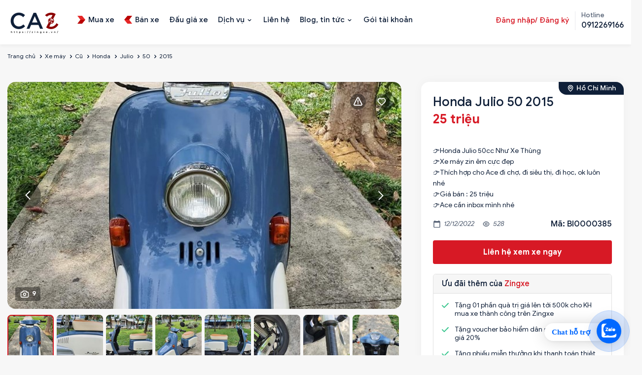

--- FILE ---
content_type: text/html; charset=utf-8
request_url: https://zingxe.vn/tin-dang/honda-julio-50-2015-2641
body_size: 26966
content:

<!DOCTYPE html>
<html  id="" lang="vi" dir="ltr" data-pnotify-firstpos1="0">
<head>

    <meta charset="utf-8">
    <title itemprop="name"></title>
    <meta http-equiv="x-ua-compatible" content="ie=edge">
    <meta name="viewport" content="width=device-width, initial-scale=1.0, maximum-scale=1.0, minimum-scale=1.0, user-scalable=no, viewport-fit=cover, shrink-to-fit=no">
    <meta name="HandheldFriendly" content="true">
    <meta name="description" content="" />
    <meta name="keywords" content="xe Honda Julio cũ, xe50, xe 50 cccc, xe máy cũ" />    
    <meta property="sm:root" content="/" />
    <meta name="google-site-verification" content="vNNnGC5pRyqyIWEulydqOi7kgYaux28yoL5JhxyAPag" />
    <link rel="canonical" href="https://zingxe.vn/tin-dang/honda-julio-50-2015-2641" />
<link rel="sitemap" type="application/xml" title="Sitemap" href="https://zingxe.vn/sitemap.xml" />

<script type="application/ld+json">
{
  "@context": "https://schema.org",
  "@type": "LocalBusiness",
  "name": "ZingXe",
  "image": "https://zingxe.vn/favicon.ico",
  "url": "https://zingxe.vn",
  "telephone": "0912269166",
  "address": {
    "@type": "PostalAddress",
    "streetAddress": "434 Trần Khát Chân, P. Phố Huế, Q. Hai Bà Trưng, Hà Nội",
    "addressLocality": "Q. Hai Bà Trưng",
    "addressRegion": "TP. Hà Nội",
    "postalCode": "700000",
    "addressCountry": "VN"
  },
  "geo": {
    "@type": "GeoCoordinates",
    "latitude": 10.762622,
    "longitude": 106.660172"
  },
  "openingHours": "Mo-Su 09:00-20:00",
  "priceRange": "$$",
  "sameAs": [
    "https://www.facebook.com/zingxe.vn",
    "https://www.instagram.com/zingxe.vn"
  ]
}
</script>

    <link rel="stylesheet" type="text/css" href="/ContentCustom/css/bootstrap.css">
    <link rel="stylesheet" type="text/css" href="/ContentCustom/css/select2.min.css">
    <link rel="stylesheet" type="text/css" href="/ContentCustom/css/jquery.fancybox.css">
    <link rel="stylesheet" type="text/css" href="/ContentCustom/css/bootstrap-datepicker.css">
    <link rel="stylesheet" type="text/css" href="/ContentCustom/css/jquery-ui.css">
    <link rel="stylesheet" type="text/css" href="/ContentCustom/css/style.css">
    <link rel="stylesheet" type="text/css" href="/ContentCustom/css/custom.css?v=3">
    <link href="/Content/vendors/jquery-toast-plugin-master/jquery.toast.css" rel="stylesheet" />
    <script type="text/javascript" src="/ContentCustom/js/jquery.min.js"></script>
    <script type="text/javascript" src="https://code.jquery.com/ui/1.13.0/jquery-ui.js"></script>


    



<script>
    try {
        if (typeof navigator === 'undefined') navigator = {};
        html = document.documentElement;
        if (/Edge\/\d+/.test(navigator.userAgent)) { html.className += ' edge' }
        else if ('mozMatchesSelector' in html) { html.className += ' moz' }
        else if (/iPad|iPhone|iPod/.test(navigator.userAgent) && !window.MSStream) { html.className += ' ios' }
        else if ('webkitMatchesSelector' in html) { html.className += ' wkit' }
        else if (/constructor/i.test(window.HTMLElement)) { html.className += ' safari' };
        html.className += (this.top === this.window ? ' not-' : ' ') + 'framed';
    } catch (e) { }
</script>
<!--[if !IE]>-->
<script>var ieMode = 0; try { if (document.documentMode) { ieMode = document.documentMode; html.className += ' ie iepost8 ie' + document.documentMode } else { html.className += ' not-ie' }; } catch (e) { }; navigator.isIE = ieMode</script>
<!-- <![endif]-->

<script>
    if (navigator.isIE) {
        document.addEventListener('DOMContentLoaded', function () {
            // Add html alert after header, before content
            const alert = document.createElement('div');
            alert.className = 'container alert alert-warning mt-3';
            alert.innerText = "Bạn đang sử dụng một trình duyệt không được hỗ trợ! Vui lòng cân nhắc chuyển sang trình duyệt hiện đại như Google Chrome, Firefox hoặc Opera để tận hưởng trọn vẹn trải nghiệm mua sắm của bạn.";
            const page = document.getElementsByClassName('page-main');
            if (page.length < 1) return;

            const content = document.getElementById('content-wrapper');
            if (!content) return;

            page[0].insertBefore(alert, content);
        });
    }
</script>

    
    <meta name="accept-language" content="vi-VN"/>


<script>
	window.Res = {
 "Common.Notification": "Thông báo",  "Common.Close": "Gần",  "Common.On": "Trên",  "Common.OK": "OK",  "Common.Cancel": "Hủy bỏ",  "Common.Off": "Tắt",  "Common.CtrlKey": "Ctrl",  "Common.ShiftKey": "Ca",  "Common.AltKey": "Alt",  "Common.DelKey": "Del",  "Common.EnterKey": "Đi vào",  "Common.EscKey": "\tEsc",  "Products.Longdesc.More": "Cho xem nhiều hơn",  "Products.Longdesc.Less": "Hiện ít hơn",  "Jquery.Validate.Email": "Vui lòng nhập một địa chỉ email hợp lệ.",  "Jquery.Validate.Required": "Lĩnh vực này là bắt buộc.",  "Jquery.Validate.Remote": "Vui lòng sửa phạm vi này.",  "Jquery.Validate.Url": "Vui lòng nhập một URL hợp lệ.",  "Jquery.Validate.Date": "Vui lòng nhập một ngày hợp lệ.",  "Jquery.Validate.DateISO": "Vui lòng nhập một ngày hợp lệ (ISO).",  "Jquery.Validate.Number": "Vui lòng nhập một số hợp lệ.",  "Jquery.Validate.Digits": "Vui lòng chỉ nhập các chữ số.",  "Jquery.Validate.Creditcard": "Vui lòng nhập số thẻ tín dụng hợp lệ.",  "Jquery.Validate.Equalto": "Vui lòng nhập lại cùng một giá trị.",  "Jquery.Validate.Maxlength": "Vui lòng nhập không quá {0} ký tự.",  "Jquery.Validate.Minlength": "Vui lòng nhập ít nhất {0} ký tự.",  "Jquery.Validate.Rangelength": "Vui lòng nhập một giá trị trong khoảng từ {0} đến {1} ký tự.",  "jquery.Validate.Range": "Vui lòng nhập một giá trị trong khoảng từ {0} đến {1}.",  "Jquery.Validate.Max": "Vui lòng nhập một giá trị nhỏ hơn hoặc bằng {0}.",  "Jquery.Validate.Min": "Vui lòng nhập giá trị lớn hơn hoặc bằng {0}.",  "Admin.Common.AreYouSure": "Bạn có chắc không?",  "FileUploader.Dropzone.Message": "Để tải lên các tập tin thả chúng ở đây hoặc bấm vào",  "FileUploader.Dropzone.DictDefaultMessage": "Thả file vào đây để upload",  "FileUploader.Dropzone.DictFallbackMessage": "Trình duyệt của bạn không hỗ trợ tải lên tập tin drag'n'drop.",  "FileUploader.Dropzone.DictFallbackText": "Vui lòng sử dụng mẫu dự phòng dưới đây để tải lên các tệp của bạn như trong những ngày xa xưa.",  "FileUploader.Dropzone.DictFileTooBig": "Tệp quá lớn ({{filesize}} MiB). Kích thước tệp tối đa: {{maxFilesize}} MiB.",  "FileUploader.Dropzone.DictInvalidFileType": "Bạn không thể tải lên các tập tin loại này.",  "FileUploader.Dropzone.DictResponseError": "Máy chủ đã trả lời bằng mã {{statusCode}}.",  "FileUploader.Dropzone.DictCancelUpload": "Hủy tải lên",  "FileUploader.Dropzone.DictUploadCanceled": "Tải lên bị hủy.",  "FileUploader.Dropzone.DictCancelUploadConfirmation": "Bạn có chắc chắn muốn hủy tải lên này?",  "FileUploader.Dropzone.DictRemoveFile": "Xóa tập tin",  "FileUploader.Dropzone.DictMaxFilesExceeded": "Bạn không thể tải lên bất kỳ tập tin nữa.",  "FileUploader.StatusWindow.Uploading.File": "tập tin đang tải lên",  "FileUploader.StatusWindow.Uploading.Files": "tập tin đang tải lên",  "FileUploader.StatusWindow.Complete.File": "tải lên hoàn tất",  "FileUploader.StatusWindow.Complete.Files": "tải lên hoàn tất",  "FileUploader.StatusWindow.Canceled.File": "hủy tải lên",  "FileUploader.StatusWindow.Canceled.Files": "tải lên bị hủy",     };

    window.ClientId = "f1f54461-0359-4d32-ab1f-533d7add51f3";
</script>


    
    



    <link rel="shortcut icon" href="//zingxe.vn/media/93597/content/Logo-ava ico.ico?v=4.1" />





    

    

    



    <script>jQuery(function () { if (SmartStore.globalization) { SmartStore.globalization.culture = {"name":"vi-VN","englishName":"Vietnamese (Vietnam)","nativeName":"Tiếng Việt (Việt Nam)","isRTL":false,"language":"vi","numberFormat":{",":".",".":",","pattern":[1],"decimals":2,"groupSizes":[3],"+":"+","-":"-","NaN":"NaN","negativeInfinity":"-∞","positiveInfinity":"∞","percent":{",":".",".":",","pattern":[1,1],"decimals":2,"groupSizes":[3],"symbol":"%"},"currency":{",":".",".":",","pattern":[8,3],"decimals":2,"groupSizes":[3],"symbol":"₫"}},"dateTimeFormat":{"calendarName":"Dương Lịch","/":"/",":":":","firstDay":1,"twoDigitYearMax":2049,"AM":["SA","sa","SA"],"PM":["CH","ch","CH"],"days":{"names":["Chủ Nhật","Thứ Hai","Thứ Ba","Thứ Tư","Thứ Năm","Thứ Sáu","Thứ Bảy"],"namesAbbr":["CN","T2","T3","T4","T5","T6","T7"],"namesShort":["C","H","B","T","N","S","B"]},"months":{"names":["Tháng Giêng","Tháng Hai","Tháng Ba","Tháng Tư","Tháng Năm","Tháng Sáu","Tháng Bảy","Tháng Tám","Tháng Chín","Tháng Mười","Tháng Mười Một","Tháng Mười Hai",""],"namesAbbr":["Thg1","Thg2","Thg3","Thg4","Thg5","Thg6","Thg7","Thg8","Thg9","Thg10","Thg11","Thg12",""]},"patterns":{"d":"dd/MM/yyyy","D":"dd MMMM yyyy","t":"h:mm tt","T":"h:mm:ss tt","g":"dd/MM/yyyy h:mm tt","G":"dd/MM/yyyy h:mm:ss tt","f":"dd MMMM yyyy h:mm:ss tt","F":"dd MMMM yyyy h:mm:ss tt","M":"dd MMMM","Y":"MMMM yyyy","u":"yyyy'-'MM'-'dd HH':'mm':'ss'Z'"}}}; }; });</script>
<meta property='sm:pagedata' content='{"type":"system","id":"buy.chitiettintudo"}' />
<meta property='og:site_name' content='ZINGXE.VN' />
<meta property='og:site' content='https://zingxe.vn/' />
<meta property='og:url' content='/tin-dang/honda-julio-50-2015-2641' />
<meta property='og:type' content='product' />
<meta property='og:title' content='Honda Julio 50 2015' />
<meta property='twitter:card' content='summary' />
<meta property='twitter:title' content='Honda Julio 50 2015' />
<meta property='og:description' content='B&#225;n xe m&#225;y cũ Honda Julio 50 2015 với gi&#225; b&#225;n 25 triệu. Xe Xe ga Nhập Khẩu, động cơ Xăng, dung t&#237;ch 50 cc, đ&#227; đi 1000' />
<meta property='twitter:description' content='B&#225;n xe m&#225;y cũ Honda Julio 50 2015 với gi&#225; b&#225;n 25 triệu. Xe Xe ga Nhập Khẩu, động cơ Xăng, dung t&#237;ch 50 cc, đ&#227; đi 1000' />
<meta property='og:image' content='https://zingxe.vn/media/48221/catalog/318330042_1787563301627001_622248786681250142_n.jpg' />
<meta property='og:image:type' content='image/jpeg' />
<meta property='twitter:image' content='https://zingxe.vn/media/48221/catalog/318330042_1787563301627001_622248786681250142_n.jpg' />
<meta property='og:image:alt' content='Honda Julio 50 2015' />
<meta property='twitter:image:alt' content='Honda Julio 50 2015' />
<meta property='og:image:width' content='1080' />
<meta property='og:image:height' content='1440' />
<meta property='article:published_time' content='01/01/0001 00:00:00' />
<meta property='fb:app_id' content='591557431896414' />


    
    

    <script type="HeaderContentConf"></script> <!-- Google Tag Manager -->
<script>(function(w,d,s,l,i){w[l]=w[l]||[];w[l].push({'gtm.start':
new Date().getTime(),event:'gtm.js'});var f=d.getElementsByTagName(s)[0],
j=d.createElement(s),dl=l!='dataLayer'?'&l='+l:'';j.async=true;j.src=
'https://www.googletagmanager.com/gtm.js?id='+i+dl;f.parentNode.insertBefore(j,f);
})(window,document,'script','dataLayer','GTM-5B5P5WB');</script>
<!-- End Google Tag Manager -->
</head>
<body>
    <script type="bodycontentconf"></script>
<!-- Google Tag Manager (noscript) -->
<noscript><iframe src="https://www.googletagmanager.com/ns.html?id=GTM-5B5P5WB"
height="0" width="0" style="display:none;visibility:hidden"></iframe></noscript>
<!-- End Google Tag Manager (noscript) -->

	<!-- Messenger Plugin chat Code -->
    <div id="fb-root"></div>

    <!-- Your Plugin chat code -->
    <div id="fb-customer-chat" class="fb-customerchat">
    </div>

    <script>
      var chatbox = document.getElementById('fb-customer-chat');
      chatbox.setAttribute("page_id", "100063737326331");
      chatbox.setAttribute("attribution", "biz_inbox");
    </script>

    <!-- Your SDK code -->
    <script>
      window.fbAsyncInit = function() {
        FB.init({
          xfbml            : true,
          version          : 'v13.0'
        });
      };

      (function(d, s, id) {
        var js, fjs = d.getElementsByTagName(s)[0];
        if (d.getElementById(id)) return;
        js = d.createElement(s); js.id = id;
        js.src = 'https://connect.facebook.net/vi_VN/sdk/xfbml.customerchat.js';
        fjs.parentNode.insertBefore(js, fjs);
      }(document, 'script', 'facebook-jssdk'));
    </script>

<a href="https://chat.zalo.me/?phone=0912269166" id="linkzalo" target="_blank" rel="noopener noreferrer"><div id="fcta-zalo-tracking" class="fcta-zalo-mess">
<span id="fcta-zalo-tracking">Chat hỗ trợ</span></div><div class="fcta-zalo-vi-tri-nut"><div id="fcta-zalo-tracking" class="fcta-zalo-nen-nut"><div id="fcta-zalo-tracking" class="fcta-zalo-ben-trong-nut"> <svg xmlns="http://www.w3.org/2000/svg" viewBox="0 0 460.1 436.6"><path fill="currentColor" class="st0" d="M82.6 380.9c-1.8-.8-3.1-1.7-1-3.5 1.3-1 2.7-1.9 4.1-2.8 13.1-8.5 25.4-17.8 33.5-31.5 6.8-11.4 5.7-18.1-2.8-26.5C69 269.2 48.2 212.5 58.6 145.5 64.5 107.7 81.8 75 107 46.6c15.2-17.2 33.3-31.1 53.1-42.7 1.2-.7 2.9-.9 3.1-2.7-.4-1-1.1-.7-1.7-.7-33.7 0-67.4-.7-101 .2C28.3 1.7.5 26.6.6 62.3c.2 104.3 0 208.6 0 313 0 32.4 24.7 59.5 57 60.7 27.3 1.1 54.6.2 82 .1 2 .1 4 .2 6 .2H290c36 0 72 .2 108 0 33.4 0 60.5-27 60.5-60.3v-.6-58.5c0-1.4.5-2.9-.4-4.4-1.8.1-2.5 1.6-3.5 2.6-19.4 19.5-42.3 35.2-67.4 46.3-61.5 27.1-124.1 29-187.6 7.2-5.5-2-11.5-2.2-17.2-.8-8.4 2.1-16.7 4.6-25 7.1-24.4 7.6-49.3 11-74.8 6zm72.5-168.5c1.7-2.2 2.6-3.5 3.6-4.8 13.1-16.6 26.2-33.2 39.3-49.9 3.8-4.8 7.6-9.7 10-15.5 2.8-6.6-.2-12.8-7-15.2-3-.9-6.2-1.3-9.4-1.1-17.8-.1-35.7-.1-53.5 0-2.5 0-5 .3-7.4.9-5.6 1.4-9 7.1-7.6 12.8 1 3.8 4 6.8 7.8 7.7 2.4.6 4.9.9 7.4.8 10.8.1 21.7 0 32.5.1 1.2 0 2.7-.8 3.6 1-.9 1.2-1.8 2.4-2.7 3.5-15.5 19.6-30.9 39.3-46.4 58.9-3.8 4.9-5.8 10.3-3 16.3s8.5 7.1 14.3 7.5c4.6.3 9.3.1 14 .1 16.2 0 32.3.1 48.5-.1 8.6-.1 13.2-5.3 12.3-13.3-.7-6.3-5-9.6-13-9.7-14.1-.1-28.2 0-43.3 0zm116-52.6c-12.5-10.9-26.3-11.6-39.8-3.6-16.4 9.6-22.4 25.3-20.4 43.5 1.9 17 9.3 30.9 27.1 36.6 11.1 3.6 21.4 2.3 30.5-5.1 2.4-1.9 3.1-1.5 4.8.6 3.3 4.2 9 5.8 14 3.9 5-1.5 8.3-6.1 8.3-11.3.1-20 .2-40 0-60-.1-8-7.6-13.1-15.4-11.5-4.3.9-6.7 3.8-9.1 6.9zm69.3 37.1c-.4 25 20.3 43.9 46.3 41.3 23.9-2.4 39.4-20.3 38.6-45.6-.8-25-19.4-42.1-44.9-41.3-23.9.7-40.8 19.9-40 45.6zm-8.8-19.9c0-15.7.1-31.3 0-47 0-8-5.1-13-12.7-12.9-7.4.1-12.3 5.1-12.4 12.8-.1 4.7 0 9.3 0 14v79.5c0 6.2 3.8 11.6 8.8 12.9 6.9 1.9 14-2.2 15.8-9.1.3-1.2.5-2.4.4-3.7.2-15.5.1-31 .1-46.5z"></path></svg></div><div id="fcta-zalo-tracking" class="fcta-zalo-text">Chat ngay</div></div></div></a>

<style>
@keyframes zoom{0%{transform:scale(.5);opacity:0}50%{opacity:1}to{opacity:0;transform:scale(1)}}@keyframes lucidgenzalo{0% to{transform:rotate(-25deg)}50%{transform:rotate(25deg)}}.jscroll-to-top{bottom:100px}.fcta-zalo-ben-trong-nut svg path{fill:#fff}.fcta-zalo-vi-tri-nut{position:fixed;bottom:24px;right:20px;z-index:999}.fcta-zalo-nen-nut,div.fcta-zalo-mess{box-shadow:0 1px 6px rgba(0,0,0,.06),0 2px 32px rgba(0,0,0,.16)}.fcta-zalo-nen-nut{width:50px;height:50px;text-align:center;color:#fff;background:#0068ff;border-radius:50%;position:relative}.fcta-zalo-nen-nut::after,.fcta-zalo-nen-nut::before{content:"";position:absolute;border:1px solid #0068ff;background:#0068ff80;z-index:-1;left:-20px;right:-20px;top:-20px;bottom:-20px;border-radius:50%;animation:zoom 1.9s linear infinite}.fcta-zalo-nen-nut::after{animation-delay:.4s}.fcta-zalo-ben-trong-nut,.fcta-zalo-ben-trong-nut i{transition:all 1s}.fcta-zalo-ben-trong-nut{position:absolute;text-align:center;width:60%;height:60%;left:10px;bottom:25px;line-height:70px;font-size:25px;opacity:1}.fcta-zalo-ben-trong-nut i{animation:lucidgenzalo 1s linear infinite}.fcta-zalo-nen-nut:hover .fcta-zalo-ben-trong-nut,.fcta-zalo-text{opacity:0}.fcta-zalo-nen-nut:hover i{transform:scale(.5);transition:all .5s ease-in}.fcta-zalo-text a{text-decoration:none;color:#fff}.fcta-zalo-text{position:absolute;top:6px;text-transform:uppercase;font-size:12px;font-weight:700;transform:scaleX(-1);transition:all .5s;line-height:1.5}.fcta-zalo-nen-nut:hover .fcta-zalo-text{transform:scaleX(1);opacity:1}div.fcta-zalo-mess{position:fixed;bottom:29px;right:58px;z-index:99;background:#fff;padding:7px 25px 7px 15px;color:#0068ff;border-radius:50px 0 0 50px;font-weight:700;font-size:15px}.fcta-zalo-mess span{color:#0068ff!important}
span#fcta-zalo-tracking{font-family:Roboto;line-height:1.5}.fcta-zalo-text{font-family:Roboto}
</style>

<script>
if( /Android|webOS|iPhone|iPad|iPod|BlackBerry|IEMobile|Opera Mini/i.test(navigator.userAgent) )
{document.getElementById("linkzalo").href="https://zalo.me/0912269166";}
</script>

    <div class="wrapper">


        






<header class="site-header">
    <div class="site-header-container container">

        <div class="toggle-menu" data-action='toggle-nav'></div>

        <div class="header-logo">
            
    <a href="/" title="ZINGXE.VN">
            <img src='//zingxe.vn/media/98931/content/69872140-d101-4722-b22c-9e66f72511ec.png?size=110' alt="ZINGXE.VN" title="ZINGXE.VN" />            
    </a>
        </div>

        <ul class="header-nav-mobile">
            



    <li>
        <a href="/mua-xe">

                <img src="/ContentCustom/images/menu1.svg" alt="">

            <span>Mua xe</span>
        </a>
    </li>
    <li>
        <a href="/ban-xe">

                <img src="/ContentCustom/images/menu2.svg" alt="">

            <span>B&#225;n xe</span>
        </a>
    </li>
    <li>
        <a href="/dau-gia">


            <span>Đấu gi&#225; xe</span>
        </a>
    </li>

        </ul>

        <div class="header-nav">
            <div class="header-nav-top">
                <div class="header-logo-mobile">
                    
    <a href="/" title="ZINGXE.VN">
            <img src='//zingxe.vn/media/98931/content/69872140-d101-4722-b22c-9e66f72511ec.png?size=110' alt="ZINGXE.VN" title="ZINGXE.VN" />            
    </a>
                </div>
                <div class="close-menu" data-action='close-nav'></div>
            </div>

            <ul class="ui-menu" id="ui-menu">
                



    <li class="">
        <a href="/mua-xe">

                <img src="/ContentCustom/images/menu1.svg" alt="">

            <span>Mua xe</span>
        </a>

    </li>
    <li class="">
        <a href="/ban-xe">

                <img src="/ContentCustom/images/menu2.svg" alt="">

            <span>B&#225;n xe</span>
        </a>

    </li>
    <li class="">
        <a href="/dau-gia">


            <span>Đấu gi&#225; xe</span>
        </a>

    </li>
    <li class="menu-item-has-children">
        <a href="/dich-vu">


            <span>Dịch vụ</span>
        </a>

            <button class="sub-menu-toggle"></button>
            <ul class="sub-menu">
                    <li><a href="/vay-mua-o-to" title="T&#237;n dụng">T&#237;n dụng</a></li>
                    <li><a href="/bao-hiem-o-to" title="Bảo hiểm">Bảo hiểm</a></li>
                    <li><a href="/sang-ten-doi-chu-o-to" title="R&#250;t hồ sơ xe">R&#250;t hồ sơ xe</a></li>
                    <li><a href="/hoan-cai-cong-nang-xe-o-to" title="Ho&#225;n cải xe">Ho&#225;n cải xe</a></li>
                    <li><a href="/dang-kiem-o-to-ho" title="Đăng kiểm">Đăng kiểm</a></li>
                    <li><a href="/kiem-tra-chat-luong-o-to-cu" title="Kiểm định">Kiểm định</a></li>
            </ul>
    </li>
    <li class="">
        <a href="/lien-he">


            <span>Li&#234;n hệ</span>
        </a>

    </li>
    <li class="menu-item-has-children">
        <a href="/news">


            <span>Blog, tin tức</span>
        </a>

            <button class="sub-menu-toggle"></button>
            <ul class="sub-menu">
                    <li><a href="/news" title="Tin tức">Tin tức</a></li>
                    <li><a href="/blog" title="Blog">Blog</a></li>
                    <li><a href="/bang-gia-xe" title="Bảng gi&#225; xe">Bảng gi&#225; xe</a></li>
            </ul>
    </li>
    <li class="">
        <a href="/goi-tai-khoan">


            <span>G&#243;i t&#224;i khoản</span>
        </a>

    </li>

            </ul>

            <div class="header-nav-right">

                <div class="header-account">
                        <a href="#" data-toggle="modal" data-target="#myLogin" data-backdrop="static" data-keyboard="false" class="header-account-link">Đăng nhập/ Đăng ký</a>
                </div>

                <div class="header-hotline">
                    <span>Hotline</span>
                    <a href="tel:0912269166"><strong>0912269166</strong></a>
                </div>
            </div>
        </div>

    </div>
</header>











<main class="site-main">
    <div class="page-breadcrumb hidden-sm hidden-xs" style="background-color: transparent;padding: 8px 0;">
        <div class="container">
            <ol class="breadcrumb">
                <li><a href="/">Trang chủ</a></li>

                        <li><a href="/mua-xe?LoaiPhuongTienId=3">Xe máy</a></li>
                        <li><a href="/mua-xe?LoaiPhuongTienId=3&amp;SelectedTinhTrangPhuongTiens=2">Cũ</a></li>
                        <li><a href="/mua-xe?LoaiPhuongTienId=3&amp;SelectedTinhTrangPhuongTiens=2&amp;SelectedBrands=Honda">Honda</a></li>
                        <li><a href="/mua-xe?LoaiPhuongTienId=3&amp;SelectedTinhTrangPhuongTiens=2&amp;SelectedBrands=Honda&amp;SelectedNames=Julio">Julio</a></li>
                        <li><a href="/mua-xe?LoaiPhuongTienId=3&amp;SelectedTinhTrangPhuongTiens=2&amp;SelectedBrands=Honda&amp;SelectedNames=Julio&amp;SelectedModels=50">50</a></li>
                <li class="active"><a href="/mua-xe?LoaiPhuongTienId=3&amp;SelectedTinhTrangPhuongTiens=2&amp;SelectedBrands=Honda&amp;SelectedNames=Julio&amp;SelectedModels=50&amp;TimeProductFrom=2015&amp;TimeProductTo=2015">2015</a></li>
            </ol>
        </div>
    </div>


    <div class="container">
        <div class="product-page-detail">


            <!--Media files-->
<div class="product-media">

    <div class="product-share">
            <a href="#" class="action action-warning"></a>

<div class="modal fade modal-confirm modal-confirm-remove" id="modal-report" tabindex="-1" role="dialog">
    <div class="modal-dialog modal-md" role="document">
        <div class="modal-content">
            <form id="form-report">
                <div class="modal-header">
                    <button type="button" class="close" data-dismiss="modal" aria-label="Close"><span aria-hidden="true">×</span></button>
                    <h4 class="modal-title">Báo cáo nội dung xấu</h4>
                </div>
                <div class="modal-body">
                    <div class="confirm-remove-post">
                        <input type="hidden" name="TinDangId" value="2641" />
                        <p>
                            Bạn đang muốn báo cáo nội dung xấu cho tin đăng
                            <b>#BI0000385</b>
                        </p>
                        <p>
                            zingxe.vn rất mong các bạn cùng chung sức đóng góp nội dung thông tin trên website. Hãy báo cho chúng tôi những tin đăng sai, không đúng sự thật. Nếu bạn thấy tin đăng này không đúng sự thật hãy thông báo ngay cho chúng tôi:
                        </p>

                            <div class="form-group">
                                <input class="form-control" placeholder="Họ và tên" type="text" name="CustomerFullName" required/>
                            </div>
                            <div class="form-group">
                                <input class="form-control" placeholder="Số điện thoại" type="text" name="CustomerPhone" required/>
                            </div>

                        <div class="form-group">
                            <textarea class="form-control" placeholder="Nội dung báo xấu" rows="5" name="content" required></textarea>
                        </div>

                        <div class="actions">
                            <button class="btn btn-block btn-lg btn-primary">GỬI BÁO CÁO</button>
                        </div>
                    </div>
                </div>
            </form>
        </div>
    </div>
</div>

<script type="text/javascript">
    $(document).on('submit', '#form-report', function (event) {
        event.preventDefault();
        var data = $(this).serialize();
        console.log(data);

        $.ajax({
            type: "POST",
            url: "/like/report",
            data: data,
            success: function (response) {
                if (response.Success) {
                    notifySuccess("Báo cáo nội dung xấu thành công");

                    setTimeout(function () {
                        window.location.reload();
                    }, 1500);
                } else {
                    notifyError(response.Msg);
                }
            }
        });
    });</script>            <script type="text/javascript">
                $(document).on("click", ".action-warning", function () {
                    $('#modal-report').appendTo("body").modal('show');
                });
            </script>
        <a href="#" class="action action-wishlist d-ajax-like" newsid="2641"></a>
    </div>

    <div class="product-media-lag">
        <div class="product-media-count">9</div>
        <div class="product-media-lag-slide">

                    <div class="item">
                        <div class="item-info">
                            <a href="//zingxe.vn/media/48221/catalog/318330042_1787563301627001_622248786681250142_n.jpg?size=900" data-fancybox="gallery">
                                <img src="//zingxe.vn/media/48221/catalog/318330042_1787563301627001_622248786681250142_n.jpg?size=900" loading="lazy" class="zoom-images">
                            </a>
                        </div>
                    </div>
                    <div class="item">
                        <div class="item-info">
                            <a href="//zingxe.vn/media/48222/catalog/318330042_1787563514960313_4181110475415781927_n.jpg?size=900" data-fancybox="gallery">
                                <img src="//zingxe.vn/media/48222/catalog/318330042_1787563514960313_4181110475415781927_n.jpg?size=900" loading="lazy" class="zoom-images">
                            </a>
                        </div>
                    </div>
                    <div class="item">
                        <div class="item-info">
                            <a href="//zingxe.vn/media/48223/catalog/318425908_1787563534960311_5441780801558226546_n.jpg?size=900" data-fancybox="gallery">
                                <img src="//zingxe.vn/media/48223/catalog/318425908_1787563534960311_5441780801558226546_n.jpg?size=900" loading="lazy" class="zoom-images">
                            </a>
                        </div>
                    </div>
                    <div class="item">
                        <div class="item-info">
                            <a href="//zingxe.vn/media/48224/catalog/319036182_1787563258293672_1882676048869268904_n.jpg?size=900" data-fancybox="gallery">
                                <img src="//zingxe.vn/media/48224/catalog/319036182_1787563258293672_1882676048869268904_n.jpg?size=900" loading="lazy" class="zoom-images">
                            </a>
                        </div>
                    </div>
                    <div class="item">
                        <div class="item-info">
                            <a href="//zingxe.vn/media/48226/catalog/319093859_1787563498293648_1608236529392704801_n.jpg?size=900" data-fancybox="gallery">
                                <img src="//zingxe.vn/media/48226/catalog/319093859_1787563498293648_1608236529392704801_n.jpg?size=900" loading="lazy" class="zoom-images">
                            </a>
                        </div>
                    </div>
                    <div class="item">
                        <div class="item-info">
                            <a href="//zingxe.vn/media/48225/catalog/319112069_1787562848293713_7272083712362559743_n_7.jpg?size=900" data-fancybox="gallery">
                                <img src="//zingxe.vn/media/48225/catalog/319112069_1787562848293713_7272083712362559743_n_7.jpg?size=900" loading="lazy" class="zoom-images">
                            </a>
                        </div>
                    </div>
                    <div class="item">
                        <div class="item-info">
                            <a href="//zingxe.vn/media/48227/catalog/319356221_1787562808293717_4497785569369932625_n.jpg?size=900" data-fancybox="gallery">
                                <img src="//zingxe.vn/media/48227/catalog/319356221_1787562808293717_4497785569369932625_n.jpg?size=900" loading="lazy" class="zoom-images">
                            </a>
                        </div>
                    </div>
                    <div class="item">
                        <div class="item-info">
                            <a href="//zingxe.vn/media/48228/catalog/319505075_1787562748293723_5645899767603267603_n.jpg?size=900" data-fancybox="gallery">
                                <img src="//zingxe.vn/media/48228/catalog/319505075_1787562748293723_5645899767603267603_n.jpg?size=900" loading="lazy" class="zoom-images">
                            </a>
                        </div>
                    </div>
                    <div class="item">
                        <div class="item-info">
                            <a href="//zingxe.vn/media/48229/catalog/319544998_1787562248293773_5145757701447165686_n.jpg?size=900" data-fancybox="gallery">
                                <img src="//zingxe.vn/media/48229/catalog/319544998_1787562248293773_5145757701447165686_n.jpg?size=900" loading="lazy" class="zoom-images">
                            </a>
                        </div>
                    </div>
        </div>
    </div>

    <div class="product-media-thumb">
        <div class="product-media-thumb-slide">
                    <div class="item">
                        <img src="//zingxe.vn/media/48221/catalog/318330042_1787563301627001_622248786681250142_n.jpg?size=150" loading="lazy">
                    </div>
                    <div class="item">
                        <img src="//zingxe.vn/media/48222/catalog/318330042_1787563514960313_4181110475415781927_n.jpg?size=150" loading="lazy">
                    </div>
                    <div class="item">
                        <img src="//zingxe.vn/media/48223/catalog/318425908_1787563534960311_5441780801558226546_n.jpg?size=150" loading="lazy">
                    </div>
                    <div class="item">
                        <img src="//zingxe.vn/media/48224/catalog/319036182_1787563258293672_1882676048869268904_n.jpg?size=150" loading="lazy">
                    </div>
                    <div class="item">
                        <img src="//zingxe.vn/media/48226/catalog/319093859_1787563498293648_1608236529392704801_n.jpg?size=150" loading="lazy">
                    </div>
                    <div class="item">
                        <img src="//zingxe.vn/media/48225/catalog/319112069_1787562848293713_7272083712362559743_n_7.jpg?size=150" loading="lazy">
                    </div>
                    <div class="item">
                        <img src="//zingxe.vn/media/48227/catalog/319356221_1787562808293717_4497785569369932625_n.jpg?size=150" loading="lazy">
                    </div>
                    <div class="item">
                        <img src="//zingxe.vn/media/48228/catalog/319505075_1787562748293723_5645899767603267603_n.jpg?size=150" loading="lazy">
                    </div>
                    <div class="item">
                        <img src="//zingxe.vn/media/48229/catalog/319544998_1787562248293773_5145757701447165686_n.jpg?size=150" loading="lazy">
                    </div>
        </div>
    </div>
</div>

<link href="/ContentCustom/css/jquery.fancybox.css" rel="stylesheet" />
<script type="text/javascript" src="/ContentCustom/js/jquery.fancybox.js"></script>
<script type="text/javascript" src="https://s7.addthis.com/js/300/addthis_widget.js#pubid=ra-606598ea2f37e178"></script>
<script type="text/javascript">
    $(document).ready(function () {
        $('[data-fancybox="gallery"]').fancybox({
            trapFocus: false,
            backFocus: false,
            thumbs: {
                autoStart: false,
            },
            clickSlide: false,
            buttons: [
                "zoom",
                "slideShow",
                "close"
            ],
        });
    });

    $(".btn-video").on('click', function () {

        var video = $(this).data('video');
        $(this).hide();

        $(this).parent().find('.btn-video-pause').show();

        if ($(this).hasClass('pause')) {
        } else {
            $('#' + video)[0].currentTime = 0;
        }

        $('#' + video)[0].play();
        return false;

    });

    $(".btn-video-pause").on('click', function () {
        $(this).hide();
        $(this).parent().find('.btn-video').show().addClass('pause');
        $('video').trigger('pause');
        return false;
    });

    $('.product-media-lag-slide').on('init reInit afterChange', function (event, slick, currentSlide, nextSlide) {

        $('video').trigger('pause');
        $(".btn-video").removeClass('pause').show();
        $(".btn-video-pause").hide();

    });
</script>


            <div class="product-main">
                <div class="panel panel-product panel-product-top">
                    <div class="panel-body">
                        <div class="address">Hồ Ch&#237; Minh</div>
                        <h1 class="product-page-title">Honda Julio 50 2015</h1>
                        <div class="product-price">
                            25 triệu
                        </div>
                        <div class="short-description">
&#128073;Honda Julio 50cc Như Xe Th&#249;ng
&#128073;Xe m&#225;y zin &#234;m cực đẹp
&#128073;Th&#237;ch hợp cho Ace đi chợ, đi si&#234;u thị, đi học, ok lu&#244;n nh&#233;
&#128073;Gi&#225; b&#225;n : 25 triệu
&#128073;Ace cần inbox m&#236;nh nh&#233;                        </div>
                        <div class="date-sku">
                                <div class="date-time">12/12/2022</div>

                            <div class="view">528</div>
                            <div class="sku">Mã: BI0000385</div>
                        </div>

                        

                        <script type="text/javascript">
                            $(document).ready(function () {
                                $("#btnContactNow").click(function () {
                                    $("#blockContactInfo").removeClass('d-none');
                                    $(this).parent().hide();

                                    var TinDangId = '2641';
                                    $.ajax({
                                        type: "POST",
                                        url: "/like/contactnow",
                                        data: {
                                            TinDangId
                                        },
                                        success: function (response) {
                                            if (response.Success) {
                                                console.log('luu thong tin thanh cong');
                                            } else {
                                                notifyError(response.Msg);
                                            }
                                        }
                                    });
                                });
                            });
                        </script>

                            <div class="actions-contact" style="padding: 0;background-color: transparent;">
                                <button class="btn btn-lg btn-primary btn-block" id="btnContactNow">Liên hệ xem xe ngay</button>
                            </div>

                        <div class="actions-contact d-none" id="blockContactInfo">
                            <div>
                                    <b>Liên hệ trực tiếp Văn L&#226;m</b>

                            </div>
                            <div class="phone"><a href="tel:0982309494"></a>0982309494</div>
                            <div>Phường 13, Quận 6, Tp Hồ Ch&#237; Minh</div>
                        </div>



<div class="panel panel-default">
    <div class="panel-heading">Ưu đãi thêm của <span style="color: #D71925;">Zingxe</span></div>
    <div class="panel-body">


 <ul class="list-check">
 	<li>Tặng 01 phần quà trị giá lên tới 500k cho KH mua xe thành công trên Zingxe</li>
 	<li>Tặng voucher bảo hiểm dân sự, vật chất giảm giá 20%</li>
 	<li>Tặng phiếu miễn thưởng khi thanh toán thiệt hại bảo hiểm</li>
 	<li>Giảm 35% phí kiểm định khi mua hoặc bán xe</li>
 </ul>       
    </div>
</div>


    <div class="map">
        <h3>Vị trí xe </h3>

            <p>Phường 13, Quận 6, Tp Hồ Ch&#237; Minh</p>

    </div>


                    </div>
                </div>

<div class="panel panel-product">
    <div class="panel-heading">Lợi ích khi mua qua <span style="color: #D71925;">Zingxe</span></div>
    <div class="panel-body">


 <ul class="list-support">
 	<li>
 		<div class="icon"><img src="/ContentCustom/images/chauffer.svg" alt=""></div>
 		<div class="text">Không giới hạn miễn phí lái thử</div>
 	</li>
 	<li>
 		<div class="icon"><img src="/ContentCustom/images/paper.svg" alt=""></div>
 		<div class="text">Rõ ràng xuất xứ nguồn gốc của phương tiện</div>
 	</li>
 	<li>
 		<div class="icon"><img src="/ContentCustom/images/delivery.svg" alt=""></div>
 		<div class="text">Miễn phí vận chuyển xe tại nhà cho bạn</div>
 	</li>
 	<li>
 		<div class="icon"><img src="/ContentCustom/images/customer-support.svg" alt=""></div>
 		<div class="text">Bảo hành lên tới 6 tháng tại Zingxe toàn quốc</div>
 	</li>
 </ul>
    </div>
</div>
    <div class="panel panel-product">
        <div class="panel-heading">Dịch vụ của <span style="color: #D71925;">Zingxe</span></div>
        <div class="panel-body">
            <ul class="list-service">
                    <li>
                        <a href="/vay-mua-o-to">
                            <span class="icon"><img src="//zingxe.vn/media/24432/content/tin-dung.png" alt="Zingxe"></span>
                            <span class="title">T&#237;n dụng</span>
                            <span class="price">Gi&#225; li&#234;n hệ</span>
                        </a>
                    </li>
                    <li>
                        <a href="/bao-hiem-o-to">
                            <span class="icon"><img src="//zingxe.vn/media/24434/content/bao-hiem.png" alt="Zingxe"></span>
                            <span class="title">Bảo hiểm</span>
                            <span class="price">Gi&#225; li&#234;n hệ</span>
                        </a>
                    </li>
                    <li>
                        <a href="/sang-ten-doi-chu-o-to">
                            <span class="icon"><img src="//zingxe.vn/media/24435/content/rut-ho-so.png" alt="Zingxe"></span>
                            <span class="title">R&#250;t hồ sơ xe</span>
                            <span class="price">Gi&#225; từ 2.000.000 VNĐ</span>
                        </a>
                    </li>
                    <li>
                        <a href="/hoan-cai-cong-nang-xe-o-to">
                            <span class="icon"><img src="//zingxe.vn/media/24436/content/van-chuyen-xe.png" alt="Zingxe"></span>
                            <span class="title">Ho&#225;n cải xe</span>
                            <span class="price">Gi&#225; từ 12.000.000 VNĐ</span>
                        </a>
                    </li>
                    <li>
                        <a href="/dang-kiem-o-to-ho">
                            <span class="icon"><img src="//zingxe.vn/media/24439/content/9308b5c4-3382-4961-b8f6-6b430734f006.png" alt="Zingxe"></span>
                            <span class="title">Đăng kiểm </span>
                            <span class="price">Gi&#225; từ 500.000 VNĐ</span>
                        </a>
                    </li>
                    <li>
                        <a href="/kiem-tra-chat-luong-o-to-cu">
                            <span class="icon"><img src="//zingxe.vn/media/24438/content/kiem-dinh.png" alt="Zingxe"></span>
                            <span class="title">Kiểm định </span>
                            <span class="price">Gi&#225; từ 500.000 VNĐ</span>
                        </a>
                    </li>
                
            </ul>
        </div>
    </div>

            </div>

            <div class="product-information">
                <!--thong tin chung-->
<div class="panel panel-information">
    <div class="panel-heading">Thông tin chung</div>
    <div class="panel-body">

<ul class="list-information">
    <li>
        <label>Hãng sản xuất</label>
        <strong>Honda</strong>
    </li>
    <li>
        <label>Tên</label>
        <strong>Julio</strong>
    </li>
    <li>
        <label>Phiên bản</label>
        <strong>50</strong>
    </li>
    <li>
        <label>Kiểu</label>
        <strong>Xe ga</strong>
    </li>
    <li>
        <label>Năm sản xuất</label>
        <strong>2015</strong>
    </li>
    <li>
        <label>Xuất xứ</label>
        <strong>Nhập Khẩu</strong>
    </li>

        <li>
            <label>Loại động cơ</label>
            <strong>Xăng</strong>
        </li>
        <li>
            <label>Dung tích động cơ (cc)</label>
            <strong>50 cc</strong>
        </li>
        <li>
            <label>Màu sơn xe</label>
            <strong>Xanh </strong>
        </li>
        <li>
            <label>Tình trạng</label>
            <strong>Xe cũ</strong>
        </li>
            <li>
                <label>Số km đã đi</label>
                <strong>1000 </strong>
            </li>
</ul>
    </div>
</div>

                <!--Chứng nhận & giấy tờ kèm theo-->

        <div class="panel panel-information">
            <div class="panel-heading">Chứng nhận & giấy tờ kèm theo</div>
            <div class="panel-body">
                <ul class="list-information">
                </ul>
            </div>
        </div>


                <!--thong so ky thuat-->
                

                <!--tinh nang cua xe-->
                

                <!--thong tin khác-->


            </div>
        </div>
    </div>

    <div class="product-page-bottom">
        <div class="container">
                <div class="related-product">
                    <div class="related-product-heading">
                        <h2 class="title">Cùng mức giá dành cho bạn</h2>
                    </div>
                    <div class="related-product-content">
                        <div class="related-product-content-slide product-items">


<li class="product-item">
    <div class="product-item-info">
        <div class="product-item-photo">
            <a href="/tin-dang/honda-sonic-150cc-2020-8722"><img src="//zingxe.vn/media/100706/catalog/eaa9db31-c890-4ff4-9e0d-1c93a68b17e7.jpeg?size=300" loading="lazy" alt="Sonic"></a>
        </div>
        <div class="product-item-detail">
            <div class="product-item-top">
                    <div class="product-item-status" style="color: #0744D0;">Xe mới</div>

                <div class="product-item-address">An Giang</div>
            </div>
            <h3 class="product-item-title"><a href="/tin-dang/honda-sonic-150cc-2020-8722">Honda Sonic 150cc 2020</a></h3>
            <div class="product-item-price">
                <span class="price">20 triệu</span>
            </div>
            <ul class="product-item-description">
                    <li>
                        <label>Dung tích</label>
                        <span>150 cc</span>
                    </li>
                    <li>
                        <label>Kiểu</label>
                        <span>Xe số</span>
                    </li>
                        <li>
                            <label>Xuất xứ</label>
                            <span>Lắp r&#225;p</span>
                        </li>
            </ul>
            <div class="product-item-actions">
                <a href="#" class="product-item-wishlist d-ajax-like" newsid="8722"></a>
                <a href="/tin-dang/honda-sonic-150cc-2020-8722" class="product-item-buy">Mua ngay</a>
            </div>
        </div>
    </div>
</li>

<li class="product-item">
    <div class="product-item-info">
        <div class="product-item-photo">
            <a href="/tin-dang/sym-wolf-thuong-2010-8698"><img src="//zingxe.vn/media/100429/catalog/z7231631348497_ae998cac6cf9b4cb30f81cc02682e05f.jpg?size=300" loading="lazy" alt="wolf"></a>
        </div>
        <div class="product-item-detail">
            <div class="product-item-top">
                    <div class="product-item-status">Xe cũ</div>

                <div class="product-item-address">Hồ Ch&#237; Minh</div>
            </div>
            <h3 class="product-item-title"><a href="/tin-dang/sym-wolf-thuong-2010-8698">SYM wolf thường 2010</a></h3>
            <div class="product-item-price">
                <span class="price">15 triệu</span>
            </div>
            <ul class="product-item-description">
                    <li>
                        <label>Dung tích</label>
                        <span>125</span>
                    </li>
                    <li>
                        <label>Kiểu</label>
                        <span>c&#244;n tay</span>
                    </li>
                        <li>
                            <label>Km đã đi</label>
                            <span>38,000</span>
                        </li>
            </ul>
            <div class="product-item-actions">
                <a href="#" class="product-item-wishlist d-ajax-like" newsid="8698"></a>
                <a href="/tin-dang/sym-wolf-thuong-2010-8698" class="product-item-buy">Mua ngay</a>
            </div>
        </div>
    </div>
</li>

<li class="product-item">
    <div class="product-item-info">
        <div class="product-item-photo">
            <a href="/tin-dang/suzuki-gsx-150r-r-2019-8674"><img src="//zingxe.vn/media/100094/catalog/IMG_8348.jpeg?size=300" loading="lazy" alt="Gsx 150r"></a>
        </div>
        <div class="product-item-detail">
            <div class="product-item-top">
                    <div class="product-item-status">Xe cũ</div>

                <div class="product-item-address">Hồ Ch&#237; Minh</div>
            </div>
            <h3 class="product-item-title"><a href="/tin-dang/suzuki-gsx-150r-r-2019-8674">Suzuki Gsx 150r R 2019</a></h3>
            <div class="product-item-price">
                <span class="price">21.8 triệu</span>
            </div>
            <ul class="product-item-description">
                    <li>
                        <label>Dung tích</label>
                        <span>150</span>
                    </li>
                    <li>
                        <label>Kiểu</label>
                        <span>Sprot</span>
                    </li>
                        <li>
                            <label>Km đã đi</label>
                            <span>25,000</span>
                        </li>
            </ul>
            <div class="product-item-actions">
                <a href="#" class="product-item-wishlist d-ajax-like" newsid="8674"></a>
                <a href="/tin-dang/suzuki-gsx-150r-r-2019-8674" class="product-item-buy">Mua ngay</a>
            </div>
        </div>
    </div>
</li>

<li class="product-item">
    <div class="product-item-info">
        <div class="product-item-photo">
            <a href="/tin-dang/yamaha-grander-fi-2015-8673"><img src="//zingxe.vn/media/100085/catalog/52e77ef3-7810-414e-9430-c15994f3cf44.jpeg?size=300" loading="lazy" alt="Grander"></a>
        </div>
        <div class="product-item-detail">
            <div class="product-item-top">
                    <div class="product-item-status">Xe cũ</div>

                <div class="product-item-address">Hồ Ch&#237; Minh</div>
            </div>
            <h3 class="product-item-title"><a href="/tin-dang/yamaha-grander-fi-2015-8673">Yamaha Grander Fi 2015</a></h3>
            <div class="product-item-price">
                <span class="price">15.5 triệu</span>
            </div>
            <ul class="product-item-description">
                    <li>
                        <label>Dung tích</label>
                        <span>125</span>
                    </li>
                    <li>
                        <label>Kiểu</label>
                        <span>Nữ</span>
                    </li>
                        <li>
                            <label>Km đã đi</label>
                            <span>15,000</span>
                        </li>
            </ul>
            <div class="product-item-actions">
                <a href="#" class="product-item-wishlist d-ajax-like" newsid="8673"></a>
                <a href="/tin-dang/yamaha-grander-fi-2015-8673" class="product-item-buy">Mua ngay</a>
            </div>
        </div>
    </div>
</li>

<li class="product-item">
    <div class="product-item-info">
        <div class="product-item-photo">
            <a href="/tin-dang/honda-airblade-110-2010-8666"><img src="//zingxe.vn/media/99972/catalog/IMG20251026163055.jpg?size=300" loading="lazy" alt="Airblade"></a>
        </div>
        <div class="product-item-detail">
            <div class="product-item-top">
                    <div class="product-item-status">Xe cũ</div>

                <div class="product-item-address">H&#224; Nội</div>
            </div>
            <h3 class="product-item-title"><a href="/tin-dang/honda-airblade-110-2010-8666">Honda Airblade 110 2010</a></h3>
            <div class="product-item-price">
                <span class="price">15 triệu</span>
            </div>
            <ul class="product-item-description">
                    <li>
                        <label>Dung tích</label>
                        <span>108 cc</span>
                    </li>
                    <li>
                        <label>Kiểu</label>
                        <span>Xe ga</span>
                    </li>
                        <li>
                            <label>Km đã đi</label>
                            <span>200,000</span>
                        </li>
            </ul>
            <div class="product-item-actions">
                <a href="#" class="product-item-wishlist d-ajax-like" newsid="8666"></a>
                <a href="/tin-dang/honda-airblade-110-2010-8666" class="product-item-buy">Mua ngay</a>
            </div>
        </div>
    </div>
</li>

<li class="product-item">
    <div class="product-item-info">
        <div class="product-item-photo">
            <a href="/tin-dang/piaggio-liberty-2022-8622"><img src="//zingxe.vn/media/99566/catalog/IMG_20240107_170638.jpg?size=300" loading="lazy" alt="Liberty"></a>
        </div>
        <div class="product-item-detail">
            <div class="product-item-top">
                    <div class="product-item-status">Xe cũ</div>

                <div class="product-item-address">Hồ Ch&#237; Minh</div>
            </div>
            <h3 class="product-item-title"><a href="/tin-dang/piaggio-liberty-2022-8622">Piaggio Liberty 2022</a></h3>
            <div class="product-item-price">
                <span class="price">25 triệu</span>
            </div>
            <ul class="product-item-description">
                    <li>
                        <label>Dung tích</label>
                        <span>50cc</span>
                    </li>
                    <li>
                        <label>Kiểu</label>
                        <span>Xe ga</span>
                    </li>
                        <li>
                            <label>Km đã đi</label>
                            <span>30,000</span>
                        </li>
            </ul>
            <div class="product-item-actions">
                <a href="#" class="product-item-wishlist d-ajax-like" newsid="8622"></a>
                <a href="/tin-dang/piaggio-liberty-2022-8622" class="product-item-buy">Mua ngay</a>
            </div>
        </div>
    </div>
</li>

<li class="product-item">
    <div class="product-item-info">
        <div class="product-item-photo">
            <a href="/tin-dang/honda-future-neo-2007-8620"><img src="//zingxe.vn/media/99538/catalog/IMG_5646.jpeg?size=300" loading="lazy" alt="Future neo"></a>
        </div>
        <div class="product-item-detail">
            <div class="product-item-top">
                    <div class="product-item-status">Xe cũ</div>

                <div class="product-item-address">Cần Thơ</div>
            </div>
            <h3 class="product-item-title"><a href="/tin-dang/honda-future-neo-2007-8620">Honda Future neo 2007</a></h3>
            <div class="product-item-price">
                <span class="price">27 triệu</span>
            </div>
            <ul class="product-item-description">
                    <li>
                        <label>Dung tích</label>
                        <span>125</span>
                    </li>
                    <li>
                        <label>Kiểu</label>
                        <span>Xe số</span>
                    </li>
                        <li>
                            <label>Km đã đi</label>
                            <span>1</span>
                        </li>
            </ul>
            <div class="product-item-actions">
                <a href="#" class="product-item-wishlist d-ajax-like" newsid="8620"></a>
                <a href="/tin-dang/honda-future-neo-2007-8620" class="product-item-buy">Mua ngay</a>
            </div>
        </div>
    </div>
</li>

<li class="product-item">
    <div class="product-item-info">
        <div class="product-item-photo">
            <a href="/tin-dang/yamaha-exciter-150-rc-2019-8618"><img src="//zingxe.vn/media/99510/catalog/IMG_2583.jpeg?size=300" loading="lazy" alt="Exciter"></a>
        </div>
        <div class="product-item-detail">
            <div class="product-item-top">
                    <div class="product-item-status">Xe cũ</div>

                <div class="product-item-address">Đồng Nai</div>
            </div>
            <h3 class="product-item-title"><a href="/tin-dang/yamaha-exciter-150-rc-2019-8618">Yamaha Exciter 150 RC 2019</a></h3>
            <div class="product-item-price">
                <span class="price">22.5 triệu</span>
            </div>
            <ul class="product-item-description">
                    <li>
                        <label>Dung tích</label>
                        <span>149.7 cc</span>
                    </li>
                    <li>
                        <label>Kiểu</label>
                        <span>Xe c&#244;n tay</span>
                    </li>
                        <li>
                            <label>Km đã đi</label>
                            <span>10,000</span>
                        </li>
            </ul>
            <div class="product-item-actions">
                <a href="#" class="product-item-wishlist d-ajax-like" newsid="8618"></a>
                <a href="/tin-dang/yamaha-exciter-150-rc-2019-8618" class="product-item-buy">Mua ngay</a>
            </div>
        </div>
    </div>
</li>

<li class="product-item">
    <div class="product-item-info">
        <div class="product-item-photo">
            <a href="/tin-dang/honda-sh-125i-cbs-2025-8478"><img src="//zingxe.vn/media/98475/catalog/a7c24734-dd7f-4295-829b-75c473a9678a.jpeg?size=300" loading="lazy" alt="SH"></a>
        </div>
        <div class="product-item-detail">
            <div class="product-item-top">
                    <div class="product-item-status" style="color: #0744D0;">Xe mới</div>

                <div class="product-item-address">B&#224; Rịa - Vũng T&#224;u</div>
            </div>
            <h3 class="product-item-title"><a href="/tin-dang/honda-sh-125i-cbs-2025-8478">Honda SH 125i CBS 2025</a></h3>
            <div class="product-item-price">
                <span class="price">28 triệu</span>
            </div>
            <ul class="product-item-description">
                    <li>
                        <label>Dung tích</label>
                        <span>125 cc</span>
                    </li>
                    <li>
                        <label>Kiểu</label>
                        <span>Xe ga</span>
                    </li>
                        <li>
                            <label>Xuất xứ</label>
                            <span>Lắp r&#225;p</span>
                        </li>
            </ul>
            <div class="product-item-actions">
                <a href="#" class="product-item-wishlist d-ajax-like" newsid="8478"></a>
                <a href="/tin-dang/honda-sh-125i-cbs-2025-8478" class="product-item-buy">Mua ngay</a>
            </div>
        </div>
    </div>
</li>                        </div>
                    </div>
                </div>

                <div class="related-product">
                    <div class="related-product-heading">
                        <h2 class="title">Cùng loại dành cho bạn</h2>
                    </div>
                    <div class="related-product-content">
                        <div class="related-product-content-slide product-items">


<li class="product-item">
    <div class="product-item-info">
        <div class="product-item-photo">
            <a href="/tin-dang/honda-sonic-150cc-2020-8722"><img src="//zingxe.vn/media/100706/catalog/eaa9db31-c890-4ff4-9e0d-1c93a68b17e7.jpeg?size=300" loading="lazy" alt="Sonic"></a>
        </div>
        <div class="product-item-detail">
            <div class="product-item-top">
                    <div class="product-item-status" style="color: #0744D0;">Xe mới</div>

                <div class="product-item-address">An Giang</div>
            </div>
            <h3 class="product-item-title"><a href="/tin-dang/honda-sonic-150cc-2020-8722">Honda Sonic 150cc 2020</a></h3>
            <div class="product-item-price">
                <span class="price">20 triệu</span>
            </div>
            <ul class="product-item-description">
                    <li>
                        <label>Dung tích</label>
                        <span>150 cc</span>
                    </li>
                    <li>
                        <label>Kiểu</label>
                        <span>Xe số</span>
                    </li>
                        <li>
                            <label>Xuất xứ</label>
                            <span>Lắp r&#225;p</span>
                        </li>
            </ul>
            <div class="product-item-actions">
                <a href="#" class="product-item-wishlist d-ajax-like" newsid="8722"></a>
                <a href="/tin-dang/honda-sonic-150cc-2020-8722" class="product-item-buy">Mua ngay</a>
            </div>
        </div>
    </div>
</li>

<li class="product-item">
    <div class="product-item-info">
        <div class="product-item-photo">
            <a href="/tin-dang/honda-airblade-110-2019-8703"><img src="//zingxe.vn/media/100499/catalog/att.p83u9FKTmKgs7x26RIizTnsRFn4ESPkaA2azMKJT530.jpeg?size=300" loading="lazy" alt="Airblade"></a>
        </div>
        <div class="product-item-detail">
            <div class="product-item-top">
                    <div class="product-item-status">Xe cũ</div>

                <div class="product-item-address">B&#236;nh Dương</div>
            </div>
            <h3 class="product-item-title"><a href="/tin-dang/honda-airblade-110-2019-8703">Honda Airblade 110 2019</a></h3>
            <div class="product-item-price">
                <span class="price">2.000.000 đ</span>
            </div>
            <ul class="product-item-description">
                    <li>
                        <label>Dung tích</label>
                        <span>108 cc</span>
                    </li>
                    <li>
                        <label>Kiểu</label>
                        <span>Xe ga</span>
                    </li>
                        <li>
                            <label>Km đã đi</label>
                            <span>10,000</span>
                        </li>
            </ul>
            <div class="product-item-actions">
                <a href="#" class="product-item-wishlist d-ajax-like" newsid="8703"></a>
                <a href="/tin-dang/honda-airblade-110-2019-8703" class="product-item-buy">Mua ngay</a>
            </div>
        </div>
    </div>
</li>

<li class="product-item">
    <div class="product-item-info">
        <div class="product-item-photo">
            <a href="/tin-dang/honda-airblade-110-2010-8666"><img src="//zingxe.vn/media/99972/catalog/IMG20251026163055.jpg?size=300" loading="lazy" alt="Airblade"></a>
        </div>
        <div class="product-item-detail">
            <div class="product-item-top">
                    <div class="product-item-status">Xe cũ</div>

                <div class="product-item-address">H&#224; Nội</div>
            </div>
            <h3 class="product-item-title"><a href="/tin-dang/honda-airblade-110-2010-8666">Honda Airblade 110 2010</a></h3>
            <div class="product-item-price">
                <span class="price">15 triệu</span>
            </div>
            <ul class="product-item-description">
                    <li>
                        <label>Dung tích</label>
                        <span>108 cc</span>
                    </li>
                    <li>
                        <label>Kiểu</label>
                        <span>Xe ga</span>
                    </li>
                        <li>
                            <label>Km đã đi</label>
                            <span>200,000</span>
                        </li>
            </ul>
            <div class="product-item-actions">
                <a href="#" class="product-item-wishlist d-ajax-like" newsid="8666"></a>
                <a href="/tin-dang/honda-airblade-110-2010-8666" class="product-item-buy">Mua ngay</a>
            </div>
        </div>
    </div>
</li>

<li class="product-item">
    <div class="product-item-info">
        <div class="product-item-photo">
            <a href="/tin-dang/honda-future-neo-2007-8620"><img src="//zingxe.vn/media/99538/catalog/IMG_5646.jpeg?size=300" loading="lazy" alt="Future neo"></a>
        </div>
        <div class="product-item-detail">
            <div class="product-item-top">
                    <div class="product-item-status">Xe cũ</div>

                <div class="product-item-address">Cần Thơ</div>
            </div>
            <h3 class="product-item-title"><a href="/tin-dang/honda-future-neo-2007-8620">Honda Future neo 2007</a></h3>
            <div class="product-item-price">
                <span class="price">27 triệu</span>
            </div>
            <ul class="product-item-description">
                    <li>
                        <label>Dung tích</label>
                        <span>125</span>
                    </li>
                    <li>
                        <label>Kiểu</label>
                        <span>Xe số</span>
                    </li>
                        <li>
                            <label>Km đã đi</label>
                            <span>1</span>
                        </li>
            </ul>
            <div class="product-item-actions">
                <a href="#" class="product-item-wishlist d-ajax-like" newsid="8620"></a>
                <a href="/tin-dang/honda-future-neo-2007-8620" class="product-item-buy">Mua ngay</a>
            </div>
        </div>
    </div>
</li>

<li class="product-item">
    <div class="product-item-info">
        <div class="product-item-photo">
            <a href="/tin-dang/honda-sh-125i-cbs-2025-8478"><img src="//zingxe.vn/media/98475/catalog/a7c24734-dd7f-4295-829b-75c473a9678a.jpeg?size=300" loading="lazy" alt="SH"></a>
        </div>
        <div class="product-item-detail">
            <div class="product-item-top">
                    <div class="product-item-status" style="color: #0744D0;">Xe mới</div>

                <div class="product-item-address">B&#224; Rịa - Vũng T&#224;u</div>
            </div>
            <h3 class="product-item-title"><a href="/tin-dang/honda-sh-125i-cbs-2025-8478">Honda SH 125i CBS 2025</a></h3>
            <div class="product-item-price">
                <span class="price">28 triệu</span>
            </div>
            <ul class="product-item-description">
                    <li>
                        <label>Dung tích</label>
                        <span>125 cc</span>
                    </li>
                    <li>
                        <label>Kiểu</label>
                        <span>Xe ga</span>
                    </li>
                        <li>
                            <label>Xuất xứ</label>
                            <span>Lắp r&#225;p</span>
                        </li>
            </ul>
            <div class="product-item-actions">
                <a href="#" class="product-item-wishlist d-ajax-like" newsid="8478"></a>
                <a href="/tin-dang/honda-sh-125i-cbs-2025-8478" class="product-item-buy">Mua ngay</a>
            </div>
        </div>
    </div>
</li>

<li class="product-item">
    <div class="product-item-info">
        <div class="product-item-photo">
            <a href="/tin-dang/honda-wave-rsx-2012-8470"><img src="//zingxe.vn/media/98395/catalog/IMG_6693.jpeg?size=300" loading="lazy" alt="Wave"></a>
        </div>
        <div class="product-item-detail">
            <div class="product-item-top">
                    <div class="product-item-status">Xe cũ</div>

                <div class="product-item-address">Hồ Ch&#237; Minh</div>
            </div>
            <h3 class="product-item-title"><a href="/tin-dang/honda-wave-rsx-2012-8470">Honda Wave RSX 2012</a></h3>
            <div class="product-item-price">
                <span class="price">10.5 triệu</span>
            </div>
            <ul class="product-item-description">
                    <li>
                        <label>Dung tích</label>
                        <span>110 cc</span>
                    </li>
                    <li>
                        <label>Kiểu</label>
                        <span>Xe số</span>
                    </li>
                        <li>
                            <label>Km đã đi</label>
                            <span>50,000</span>
                        </li>
            </ul>
            <div class="product-item-actions">
                <a href="#" class="product-item-wishlist d-ajax-like" newsid="8470"></a>
                <a href="/tin-dang/honda-wave-rsx-2012-8470" class="product-item-buy">Mua ngay</a>
            </div>
        </div>
    </div>
</li>

<li class="product-item">
    <div class="product-item-info">
        <div class="product-item-photo">
            <a href="/tin-dang/honda-future-125-2016-8389"><img src="//zingxe.vn/media/97679/catalog/20250216_164052.jpg?size=300" loading="lazy" alt="Future"></a>
        </div>
        <div class="product-item-detail">
            <div class="product-item-top">
                    <div class="product-item-status">Xe cũ</div>

                <div class="product-item-address">Hồ Ch&#237; Minh</div>
            </div>
            <h3 class="product-item-title"><a href="/tin-dang/honda-future-125-2016-8389">Honda Future 125 2016</a></h3>
            <div class="product-item-price">
                <span class="price">14.5 triệu</span>
            </div>
            <ul class="product-item-description">
                    <li>
                        <label>Dung tích</label>
                        <span>124 cc</span>
                    </li>
                    <li>
                        <label>Kiểu</label>
                        <span>Xe số</span>
                    </li>
                        <li>
                            <label>Km đã đi</label>
                            <span>40,000</span>
                        </li>
            </ul>
            <div class="product-item-actions">
                <a href="#" class="product-item-wishlist d-ajax-like" newsid="8389"></a>
                <a href="/tin-dang/honda-future-125-2016-8389" class="product-item-buy">Mua ngay</a>
            </div>
        </div>
    </div>
</li>

<li class="product-item">
    <div class="product-item-info">
        <div class="product-item-photo">
            <a href="/tin-dang/honda-pcx-2014-8386"><img src="//zingxe.vn/media/97613/catalog/4ca2a35c-179f-4fba-95f1-aab3a552a4e4.jpg?size=300" loading="lazy" alt="PCX"></a>
        </div>
        <div class="product-item-detail">
            <div class="product-item-top">
                    <div class="product-item-status">Xe cũ</div>

                <div class="product-item-address">Hồ Ch&#237; Minh</div>
            </div>
            <h3 class="product-item-title"><a href="/tin-dang/honda-pcx-2014-8386">Honda PCX 2014</a></h3>
            <div class="product-item-price">
                <span class="price">24.5 triệu</span>
            </div>
            <ul class="product-item-description">
                    <li>
                        <label>Dung tích</label>
                        <span>124</span>
                    </li>
                    <li>
                        <label>Kiểu</label>
                        <span>Xe ga</span>
                    </li>
                        <li>
                            <label>Km đã đi</label>
                            <span>54,000</span>
                        </li>
            </ul>
            <div class="product-item-actions">
                <a href="#" class="product-item-wishlist d-ajax-like" newsid="8386"></a>
                <a href="/tin-dang/honda-pcx-2014-8386" class="product-item-buy">Mua ngay</a>
            </div>
        </div>
    </div>
</li>

<li class="product-item">
    <div class="product-item-info">
        <div class="product-item-photo">
            <a href="/tin-dang/honda-wave-2018-8376"><img src="//zingxe.vn/media/97506/catalog/IMG_1374.jpeg?size=300" loading="lazy" alt="Wave"></a>
        </div>
        <div class="product-item-detail">
            <div class="product-item-top">
                    <div class="product-item-status">Xe cũ</div>

                <div class="product-item-address">Hồ Ch&#237; Minh</div>
            </div>
            <h3 class="product-item-title"><a href="/tin-dang/honda-wave-2018-8376">Honda Wave 2018</a></h3>
            <div class="product-item-price">
                <span class="price">9.500.000 đ</span>
            </div>
            <ul class="product-item-description">
                    <li>
                        <label>Dung tích</label>
                        <span>97 cc</span>
                    </li>
                    <li>
                        <label>Kiểu</label>
                        <span>Xe số</span>
                    </li>
                        <li>
                            <label>Km đã đi</label>
                            <span>14,000</span>
                        </li>
            </ul>
            <div class="product-item-actions">
                <a href="#" class="product-item-wishlist d-ajax-like" newsid="8376"></a>
                <a href="/tin-dang/honda-wave-2018-8376" class="product-item-buy">Mua ngay</a>
            </div>
        </div>
    </div>
</li>                        </div>
                    </div>
                </div>

        </div>
    </div>

</main>




<footer class="site-footer">
    <div class="container">
        <div class="footer-top">
            <div class="footer-column footer-column1">
                <div class="footer-address">
                    <h2>C&#212;NG TY TNHH GIẢI PH&#193;P THƯƠNG MẠI ĐIỆN TỬ &#212; T&#212;</h2>
                    <p>Địa chỉ: 434 Trần Kh&#225;t Ch&#226;n, P. Phố Huế, Q. Hai B&#224; Trưng, H&#224; Nội</p>
                    <p>Email: <a href="mailto:sales@zingxe.vn">sales@zingxe.vn</a></p>
                    <p>Số điện thoại: <a href="tel:0912269166">0912269166</a></p>
                    <p>Mã số doanh nghiệp: 0109676491. Ngày cấp: 08/01/2024. Nơi cấp: SKH & ĐT TP. Hà Nội</p>
                </div>

                <div class="hidden-xs hidden-sm">
                    <div class="footer-social">
                        <span>Theo dõi chúng tôi qua</span>
                        <a href="https://www.facebook.com/Zingxe.vn" class="social-link social-link-facebook"></a>
                        <a href="https://www.youtube.com/@zingxevn5365" class="social-link social-link-youtube"></a>
                    </div>
                </div>

                <div class="footer-subscribe">
                    <label>Đăng ký nhận những tin tức mới nhất của chúng tôi</label>
                    <div>
                        <div class="form-group" id="form_subscribe_footer">
                            <div class="control">
                                <input class="form-control" id="NewsletterEmail" name="NewsletterEmail" placeholder="Địa chỉ email" type="text" value="" />
                            </div>
                            <div class="actions">
                                <button class="btn" id="subscribe_button">Đăng ký</button>
                            </div>
                        </div>

                        <div id="subscribe_validation" class="w-100 text-danger mt-1 d-none" style="font-size: 12px !important;"></div>
                        <div id="subscribe_result" class="alert alert-success mt-3 mb-3 d-none"></div>
                    </div>
                </div>

                <div class="visible-xs visible-sm">
                    <div class="footer-social">
                        <span>Theo dõi chúng tôi qua</span>
                        <a href="https://www.facebook.com/Zingxe.vn" class="social-link social-link-facebook"></a>
                        <a href="https://www.youtube.com/@zingxevn5365" class="social-link social-link-youtube"></a>
                    </div>
                </div>
            </div>

            


    <div class="footer-column footer-column2">
        <h3 data-toggle="collapse" href="#footer-column2" class="collapsed">Hỗ trợ kh&#225;ch h&#224;ng</h3>

        <div class="collapse" id="footer-column2">
            <ul class="">
                        <li><a href="/toi-la-nguoi-ban">T&#244;i l&#224; người B&#225;n</a></li>
                        <li><a href="/toi-la-nguoi-mua">T&#244;i l&#224; người Mua</a></li>
                        <li><a href="/quy-dinh-can-biet">Quy định cần biết</a></li>
                        <li><a href="/lien-he">Li&#234;n hệ hỗ trợ</a></li>
                        <li><a href="/cau-hoi-thuong-gap">C&#226;u hỏi thường gặp</a></li>
            </ul>
        </div>
    </div>
    <div class="footer-column footer-column3">
        <h3 data-toggle="collapse" href="#footer-column3" class="collapsed">Zingxe</h3>

        <div class="collapse" id="footer-column3">
            <ul class="">
                        <li><a href="/gioi-thieu-zingxe">Giới thiệu</a></li>
                        <li><a href="/tuyen-dung">Tuyển dụng</a></li>
                        <li><a href="/quy-che-hoat-dong">Quy chế hoạt động</a></li>
                        <li><a href="/giai-quyet-khieu-nai">Giải quyết khiếu nại</a></li>
                        <li><a href="/doi-tac-chi-nhanh">Đối t&#225;c - chi nh&#225;nh</a></li>
            </ul>
        </div>
    </div>
    <div class="footer-column footer-column4">
        <h3 data-toggle="collapse" href="#footer-column4" class="collapsed">Dịch vụ</h3>

        <div class="collapse" id="footer-column4">
            <ul class="">
                        <li><a href="/kiem-tra-chat-luong-o-to-cu">Kiểm định</a></li>
                        <li><a href="/dang-kiem-o-to-ho">Đăng kiểm</a></li>
                        <li><a href="/hoan-cai-cong-nang-xe-o-to">Ho&#225;n cải xe</a></li>
                        <li><a href="/sang-ten-doi-chu-o-to">R&#250;t hồ sơ xe</a></li>
                        <li><a href="/bao-hiem-o-to">Bảo hiểm</a></li>
                        <li><a href="/vay-mua-o-to">T&#237;n dụng</a></li>
            </ul>
        </div>
    </div>
    <div class="footer-column footer-column5">
        <h3 data-toggle="collapse" href="#footer-column5" class="collapsed">Tin tức &amp; Tư vấn</h3>

        <div class="collapse" id="footer-column5">
            <ul class="">
                        <li><a href="/tin-cong-nghe-2">Tin c&#244;ng nghệ</a></li>
                        <li><a href="/bang-gia-xe-o-to">Bảng gi&#225; xe &#244; t&#244;</a></li>
                        <li><a href="/tin-khuyen-mai">Tin khuyến mại</a></li>
            </ul>
        </div>
    </div>

        </div>

        <div class="footer-bottom">
            <div class="footer-bottom-images">
                <div class="bocongthuong">
                    
                    <a href="http://online.gov.vn/Home/WebDetails/104653">
                        <img src="/ContentCustom/images/logoCCDV.png" alt="" style="max-width:167px">
                    </a>
                </div>
                <div class="hidden-xs hidden-sm">
                    
                        
                        <div style="color: #6A7077;">Đơn vị triển khai dự án <a href="https://thgdx.vn/" target="_blank">THG JSC</a></div>
                        <a href="//www.dmca.com/Protection/Status.aspx?id=08121442-be96-42a0-8c2b-46d61365fcd4" title="DMCA.com Protection Status" class="dmca-badge"> <img src="//images.dmca.com/Badges/dmca_protected_sml_120am.png?ID=//www.dmca.com/Protection/Status.aspx?id=08121442-be96-42a0-8c2b-46d61365fcd4" alt="DMCA.com Protection Status"></a> <script src="//images.dmca.com/Badges/DMCABadgeHelper.min.js"> </script>
                </div>
            </div>
            <div class="footer-bottom-copyright">Copyright © 2021 Zingxe. All rights reserved</div>

            <ul class="footer-bottom-link">
                


    <li><a href="/bao-mat-thanh-toan">Bảo mật thanh to&#225;n</a></li>
    <li><a href="/bao-mat-quyen-rieng-tu">Bảo mật quyền ri&#234;ng tư</a></li>
    <li><a href="/dieu-khoan-su-dung">Điều khoản sử dụng</a></li>
    <li><a href="/ban-quyen-tac-gia">Bản quyền t&#225;c giả</a></li>

            </ul>
        </div>

    </div>
</footer>


<script>
    $(function () {
        $('#NewsletterEmail').on("focusin", function () {
            $('#NewsletterEmail').removeClass('invalid');
            $('#subscribe_validation').text('').addClass('d-none');
        });

        $('#NewsletterEmail').on("focusout", function () {
            checkFormSubscribe();
        });

        $('#subscribe_button').on("click", function (e) {
            e.preventDefault();
            subscribeEmailFooter();
        });
    });

    function subscribeEmailFooter() {
        let isValid = checkFormSubscribe();
        if (isValid) {
            let email = $("#NewsletterEmail").val().trim();
            $.ajax({
                url: '/Newsletter/Subscribe',
                type: 'POST',
                data: {
                    subscribe: true,
                    email: email
                },
                beforeSend: function () {
                    $('#NewsletterEmail').prop("disabled", true);
                    $('#subscribe_button').prop("disabled", true);
                    $('#subscribe_result').text('').addClass('d-none');
                },
                success: function (response) {
                    if (response.Success) {
                        $('#subscribe_result').text(response.Result).removeClass('d-none');
                        $('#form_subscribe_footer').addClass('d-none');
                    }
                    else {
                        $('#NewsletterEmail').prop("disabled", false);
                        $('#subscribe_button').prop("disabled", false);
                        $('#subscribe_result').text(response.Result).removeClass('d-none');
                    }
                },
                error: function () {
                    $('#NewsletterEmail').prop("disabled", false);
                    $('#subscribe_button').prop("disabled", false);
                }
            });
        }
    }

    function checkFormSubscribe() {
        let isValid = false;
        let email = $('#NewsletterEmail').val();

        if (email != undefined && email != null && email.trim().length > 0) {
            if (isValidEmail(email)) {
                isValid = true;
                $('#NewsletterEmail').removeClass('invalid');
                $('#subscribe_validation').text('').addClass('d-none');
            }
            else {
                $('#NewsletterEmail').addClass('invalid');
                $('#subscribe_validation').text('Vui lòng nhập đúng định dạng email').removeClass('d-none');
            }
        }
        else {
            $('#NewsletterEmail').addClass('invalid');
            $('#subscribe_validation').text('Vui lòng nhập email').removeClass('d-none');
        }

        return isValid;
    }

    function isValidEmail(email) {
        const regex = /^\w+([\.-]?\w+)*@\w+([\.-]?\w+)*(\.\w{2,6})+$/;
        return regex.test(email);
    }
</script>


<div class="modal fade modal-login" id="registerForm" tabindex="-1" role="dialog" style="padding-left: 17px;">
    <div class="modal-dialog" role="document">
        <div class="modal-content">
            <div class="popup-login-content">
                <button type="button" class="close" data-dismiss="modal" aria-label="Close"><span aria-hidden="true">×</span></button>
                <h4 class="modal-title">Đăng ký tài khoản mới</h4>

                <div class="text-center note">
                    Bạn đã có Tài khoản? Vui lòng Đăng nhập <a id="btnOpenLoginForm" style="color: #D71925;text-decoration: underline;display: inline-block;cursor:pointer">tại đây</a>
                </div>
                <span class="error-email text-danger field-validation-error" id="errorMessageSignUp"></span>
                <form novalidate="novalidate">

                    <div class="form-group">
                        <input id="EmailSignUp" type="email" name="email" class="form-control" placeholder="Email" data-msg-required="Vui lòng nhập email của bạn" data-msg-email="Địa chỉ email của bạn phải ở định dạng name@domain.com" required="">
                    </div>
                    <div class="form-group">
                        <input type="password" name="password" class="form-control" placeholder="Mật khẩu" id="passwordSignUp" required="" data-msg-required="Vui lòng nhập mật khẩu">
                    </div>
                    <div class="form-group">
                        <input type="password" name="confirm_password" placeholder="Nhập lại mật khẩu" class="form-control" id="ConfirmPasswordSignUp" equalto="#password" data-msg-required="Vui lòng nhập mật khẩu" data-msg-equalto="Vui lòng nhập lại cùng một giá trị." required="">
                    </div>
                    <div class="form-group">
                        <input id="PhoneNumberSignUp" type="text" name="phone" placeholder="Số điện thoại của bạn" class="form-control" required="" data-msg-required="Vui lòng nhập số điện thoại" data-msg-number="Vui lòng nhập số" data-msg-minlength="Vui lòng nhập số điện thoại 10 số" minlength="10" maxlength="10" number="true">
                    </div>
                    <button class="btn btn-primary"  id="btnSubmitSignUp">Đăng ký ngay</button>
                    <div class="or">Hoặc</div>
                    <div class="btn-social">
                        <a href="/Plugins/SmartStore.FacebookAuth/login/" class="btn btn-facebook"><span>Facebook</span></a>
                        <a href="/google-auth" class="btn btn-google"><span>Google</span></a>
                    </div>
                </form>
            </div>
        </div>
    </div>
</div>
<script>
    document.getElementById('ConfirmPasswordSignUp').onkeydown = function(e){
        if (e.keyCode === 13) {
            SubmitFormSignUp();
        }
    };

    document.getElementById('passwordSignUp').onkeydown = function (e) {
        if (e.keyCode === 13) {
            SubmitFormSignUp();
        }
    };
    document.getElementById('EmailSignUp').onkeydown = function (e) {
        if (e.keyCode === 13) {
            SubmitFormSignUp();
        }
    };

    function SubmitFormSignUp() {
        $("#errorMessageSignUp").html("");
        $("#MessageSignUp").html("");
        $("#btnSubmitSignUp").prop("disabled", true);
        var email = $("#EmailSignUp").val();
        var pass = $("#passwordSignUp").val();
        var confirm = $("#ConfirmPasswordSignUp").val();
        var phoneNum = $("#PhoneNumberSignUp").val();

        var data = {
            Username: email,
            Email: email,
            Password: pass,
            ConfirmPassword: confirm,
            CustomerNumber: phoneNum
        };

        $.post("/Customer/RegisterPartial", data, function (result) {

            if (result.ResultCode === 1) {
                $("#EmailSignUp").val("");
                $("#passwordSignUp").val("");
                $("#ConfirmPasswordSignUp").val("");
                $("#errorMessageSignUp").html("");
                $("#PhoneNumberSignUp").html("");
                //$("#MessageSignUp").html(result.Message);
                $("#registerForm .close").click()
                $("#registerSuccessForm").modal('toggle');
            } else if (result.ResultCode === 0) {
                $("#errorMessageSignUp").html(result.Message);
            } else {
                $("#errorMessageSignUp").html("Tài khoản hoặc mật khẩu không đúng.");
            }

        }).fail(function (err) {
            console.log("err", err);
        }).always(function () {

            $("#btnSubmitSignUp").prop("disabled", false);
        });
    }
    $("#btnOpenLoginForm").click(function () {
        $("#registerForm .close").click()
        $("#myLogin").modal('toggle');
    });
    $("#btnSubmitSignUp").click(function () {
        $("#errorMessageSignUp").html("");
        $("#MessageSignUp").html("");
        $("#btnSubmitSignUp").prop("disabled", true);
        var email = $("#EmailSignUp").val();
        var pass = $("#passwordSignUp").val();
        var confirm = $("#ConfirmPasswordSignUp").val();
        var phoneNum = $("#PhoneNumberSignUp").val();

        var data = {
            Username: email,
            Email: email,
            Password: pass,
            ConfirmPassword: confirm,
            CustomerNumber: phoneNum
        };

        $.post("/Customer/RegisterPartial", data, function (result) {

            if (result.ResultCode === 1) {
                $("#EmailSignUp").val("");
                $("#passwordSignUp").val("");
                $("#ConfirmPasswordSignUp").val("");
                $("#errorMessageSignUp").html("");
                $("#PhoneNumberSignUp").html(""); 
                $('#resend-confirm-email').val(email);
                $('#lblEmailRegister').html(email);
                $("#registerForm .close").click()
                $("#registerSuccessForm").modal('toggle');
            } else if (result.ResultCode === 0) {
                $("#errorMessageSignUp").html(result.Message);
            } else {
                $("#errorMessageSignUp").html("Xảy ra lỗi trong quá trình xử lý.");
            }

        }).fail(function (err) {
            console.log("err", err);
        }).always(function () {

            $("#btnSubmitSignUp").prop("disabled", false);
        });
    });
    

</script>


<!-- modal login -->
<div class="modal fade modal-login" id="myLogin" tabindex="-1" role="dialog">
    <div class="modal-dialog" role="document">
        <div class="modal-content">
            <div class="popup-login-content">
                <button type="button" class="close" data-dismiss="modal" aria-label="Close"><span aria-hidden="true">&times;</span></button>
                <h4 class="modal-title">Đăng nhập</h4>

                <div class="text-center note">
                    Bạn chưa có Tài khoản? Vui lòng đăng ký Tài khoản mới <a id="btnOpenRegisterForm" style="color: #D71925;cursor:pointer">tại đây</a>
                </div>

                <form>
                    <span class="error-email text-danger field-validation-error error-msg" id="errorMessage">
                    </span>
                    <div class="form-group">
                        <input type="email" id="txtEmail" class="form-control" placeholder="Email">
                    </div>
                    <div class="form-group">
                        <input type="password" id="txtPassword" class="form-control" placeholder="Mật khẩu">
                    </div>
                    <div class="form-group form-fogot">
                        <div class="checkbox">
                            <label>
                                <input type="checkbox" name="" checked="">
                                <span>Lưu trạng thái đăng nhập</span>
                            </label>
                        </div>
                        <a id="btnShowResetPassword" class="fogot" style="cursor:pointer">Lấy lại mật khẩu</a>
                    </div>
                    <button class="btn btn-primary" id="btnSubmit" onsubmit="return false;">Đăng nhập</button>
                    <div class="or">Hoặc</div>
                    <div class="btn-social">
                        <a class="btn btn-facebook" href="/Plugins/SmartStore.FacebookAuth/login/"><span>Facebook</span></a>
                        <a class="btn btn-google" href="/google-auth"><span>Google</span></a>
                    </div>
                </form>
            </div>
        </div>
    </div>
</div>
<script  type="text/javascript">
    function signIn() {
        $("#errorMessage").html("");
        $("#btnSubmit").prop("disabled", true);
        var email = $("#txtEmail").val();
        var pass = $("#txtPassword").val();
        var rem = $("#cbRemember").val();

        var data = {
            Email: email,
            Password: pass,
            RememberMe: rem
        };

        $.post("/customer/partialLogin", data, function (result) {
            if (result.ResultCode === 1) {
                location.reload();
            } else if (result.ResultCode === 0) {
                $("#errorMessage").html(result.Message);
            } else {
                $("#errorMessage").html("Tài khoản hoặc mật khẩu không đúng.");
            }

        }).fail(function (err) {
            console.log("err", err);
        }).always(function () {
            $("#btnSubmit").prop("disabled", false);
        });
    };
    $("#btnSubmit").click(function () {
        signIn();
    });
    $("#btnOpenRegisterForm").click(function () {
        $("#myLogin .close").click()
        $('#registerForm').modal('toggle');
    });
    $("#btnShowResetPassword").click(function () {
        $("#myLogin .close").click()
        $('#resetPasswordForm').modal('toggle');
    });
</script>


<div class="modal fade modal-login" id="registerSuccessForm" tabindex="-1" role="dialog" style="padding-left: 17px;">
    <div class="modal-dialog" role="document">
        <div class="modal-content">
            <div class="popup-login-content">
                <button type="button" class="close" data-dismiss="modal" aria-label="Close"><span aria-hidden="true">×</span></button>

                <div class="modal-icon">
                    <img src="/ContentCustom/images/email.svg" alt="">
                </div>

                <h4 class="modal-title">Xác minh tài khoản</h4>

                <div class="text-center note">
                    <p>Đăng nhập vào email "<span id="lblEmailRegister"></span>" của bạn để xác minh tài khoản. Trong quá trình tạo tài khoản, bạn sẽ nhận được một email từ chúng tôi. Vui lòng bấm vào đường link xác nhận trong email của bạn để hoàn tất đăng ký</p>

                    
                </div>


                <div class="text-center">
                    <a href="/" class="btn-back"><span>Quay lại</span></a>
                </div>

            </div>
        </div>
    </div>
    <input id="resend-confirm-email" type="hidden" />
</div>
<script>
    $(document).ready(function () {
        $('#route-to-home').click(function () {
            location.href = "/";
        });
    });
</script>
<div class="modal fade modal-login" id="resetPasswordForm" tabindex="-1" role="dialog" style="padding-left: 17px;">
    <div class="modal-dialog" role="document">
        <div class="modal-content">
            <div class="popup-login-content">
                <button type="button" class="close" data-dismiss="modal" aria-label="Close"><span aria-hidden="true">×</span></button>

                <div class="modal-icon">
                    <img src="/ContentCustom/images/password.svg" alt="">
                </div>
                <h4 class="modal-title">Cấp lại mật khẩu</h4>

                <div class="text-center note">
                    Bạn đang gặp vấn đề về mật khẩu khi đăng nhập. Vui lòng nhập email để chúng tôi gửi link cài đặt lại mật khẩu cho bạn.
                </div>
                
                <span class="error-email text-danger field-validation-error" id="errorMessageReset"></span>
                <form>
                    <div class="form-group">
                        <input id="customer-email" type="email" class="form-control" placeholder="Email" value="builtin@search-engine-record.com">
                    </div>
                    <button onclick="submitFormResetPassword()" class="btn btn-primary btnSentRpRequest">Gửi</button>
                        <div class="text-center">
                            <a id="show-signin-pp-ag-v2" class="btn-back" style="cursor:pointer"><span>Quay lại</span></a>
                        </div>
                </form>
            </div>
        </div>
    </div>
</div>
<script>
    document.getElementById('customer-email').onkeydown = function (e) {
        if (e.keyCode === 13) {
            submitFormResetPassword();
        }
    };
    $("#show-signin-pp-ag-v2").click(function () {
        $("#resetPasswordForm .close").click()
        $("#myLogin").modal('toggle');
    });
    function submitFormResetPassword() {
        $('#errorMessageReset').html('');
        var model = new Object();
        model.Email = $('#customer-email').val();
        $(".btnSentRpRequest").attr("disabled", true);
        $.ajax(
            {
                url: "/Customer/PasswordRecoveryV2",
                contentType: "application/json; charset=utf-8",
                dataType: "json",
                type: "POST",
                data: JSON.stringify(model),
                success: function (response) {
                    if (!response.status) {
                        $('#errorMessageReset').html('');
                        $("#resetPasswordForm .close").click()
                        $('#informResetPasswordForm').modal('toggle');
                        $('#reset-password-email').text(model.Email);
                        $(".btnSentRpRequest").attr("disabled", false);
                    } else {
                        $('#errorMessageReset').html(response.message);
                        $(".btnSentRpRequest").attr("disabled", false);
                    }
                }
            });
    }

    function showHideComponent(className, option) { // 1 show, 0 hide
        if (option === 0) {
            if (!$(`.${className}`).hasClass("d-none"))
                $(`.${className}`).addClass("d-none");
        } else {
            if ($(`.${className}`).hasClass("d-none"))
                $(`.${className}`).removeClass("d-none");
        }
    }

</script>


<div class="modal fade modal-login" id="informResetPasswordForm" tabindex="-1" role="dialog" style="padding-left: 17px;">
    <div class="modal-dialog" role="document">
        <div class="modal-content">
            <div class="popup-login-content">
                <button type="button" class="close" data-dismiss="modal" aria-label="Close"><span aria-hidden="true">×</span></button>

                <div class="modal-icon">
                    <img src="/ContentCustom/images/success.svg" alt="">
                </div>
                <h4 class="modal-title">Yêu cầu thay đổi mật khẩu <br> thành công</h4>

                <div class="text-center note">
                    Vui lòng kiểm tra email để thực hiện thay đổi mật khẩu. Tôi không nhận được email. 
                    <a onclick="resendResetPassword()" style="color: #D71925;text-decoration: underline;display: inline-block;cursor:pointer">Gửi lại ngay</a>
                </div>

                <form>
                    <span id="reset-password-email" style="display:none"></span>
                    <div class="text-center">
                        <a href="#" id="route-to-home" class="btn btn-secondary btn-default"><span>Quay lại</span></a>
                    </div>
                </form>
            </div>
        </div>
    </div>
</div>
<script>
    $(document).ready(function () {
        $('#route-to-home').click(function () {
            location.href = "/";
        });
    });
    function resendResetPassword() {
        var model = new Object();
        model.Email = $('#reset-password-email').text();
        $.ajax(
            {
                url: "/Customer/PasswordRecoveryV2",
                contentType: "application/json; charset=utf-8",
                dataType: "json",
                type: "POST",
                data: JSON.stringify(model),
                success: function (response) {
                    if (!response.status) {
                        
                    } else {
                        
                    }
                    alert(response.message);
                }
            });
    }
</script>


<div class="modal fade modal-login" id="change-password-form" tabindex="-1" role="dialog" style="padding-left: 17px;">
    <div class="modal-dialog" role="document">
        <div class="modal-content">
            <div class="popup-login-content">
                <button type="button" class="close" data-dismiss="modal" aria-label="Close"><span aria-hidden="true">×</span></button>

                    <h2 class="block37-title">Mật khẩu mới</h2>
                <div class="note">
                    Bạn đang tạo mật khẩu mới cho tài khoản <b>builtin@search-engine-record.com</b>
                </div>

                <form onsubmit="return false;">
                    <div class="form-group">
                        <input name="NewPassword" type="password" id="newPassword" tabindex="2" class="form-control" placeholder="Mật khẩu mới">
                    </div>
                    <div class="form-group">
                        <input name="ConfirmNewPassword" type="password" id="confirmPassword" tabindex="3" class="form-control" placeholder="Nhập lại mật khẩu">
                    </div>
                    <button id="btnSubmit" onclick="submitForm()" class="btn btn-primary btn-block">Xác nhận</button>
                </form>
            </div>
        </div>
    </div>
</div>


<script>
    document.getElementById('confirmPassword').onkeydown = function (e) {
        if (e.keyCode === 13) {
            submitForm();
        }
    };

    document.getElementById('newPassword').onkeydown = function (e) {
        if (e.keyCode === 13) {
            submitForm();
        }
    };

    //document.getElementById('oldPassword').onkeydown = function (e) {
    //    if (e.keyCode === 13) {
    //        submitForm();
    //    }
    //};


    function submitForm() {
        var model = new Object();
        model.OldPassword = $('#oldPassword').val();
        model.NewPassword = $('#newPassword').val();
        model.ConfirmNewPassword = $('#confirmPassword').val();
        $.ajax(
            {
                url: "/customer/changepassword",
                contentType: "application/json; charset=utf-8",
                dataType: "json",
                type: "POST",
                data: JSON.stringify(model),
                success: function (response) {
                    if (response.status) {
                        $('#oldPassword').val('');
                        $('#newPassword').val('');
                        $('#confirmPassword').val('');
                        $.toast({
                            heading: 'Success',
                            text: response.message,
                            showHideTransition: 'fade',
                            icon: 'success'
                        });
                    } else {
                        $.toast({
                            heading: 'Error',
                            text: response.message,
                            showHideTransition: 'fade',
                            icon: 'error'
                        });
                    }
                }
            });
    }

    function showHideComponent(className, option) { // 1 show, 0 hide
        if (option === 0) {
            if (!$(`.${className}`).hasClass("d-none"))
                $(`.${className}`).addClass("d-none");
        } else {
            if ($(`.${className}`).hasClass("d-none"))
                $(`.${className}`).removeClass("d-none");
        }
    }

</script>

<form action="/customer/verifyotp" method="post" id="frm_VerifyOTP">
    <div class="modal fade modal-login " id="verifyPhoneForm" tabindex="-1" role="dialog">
        

        
        
        <div class="modal-dialog" role="document">
            <div class="modal-content" style="min-height: 0;">
                <div class="popup-login-content">
                    <button type="button" class="close" data-dismiss="modal" aria-label="Close"><span aria-hidden="true">&times;</span></button>

                    <h4 class="modal-title">Xác minh số điện thoại</h4>

                    <div class="text-center note">
                        Vui lòng nhập mã OTP chúng tôi gửi cho bạn qua email <b></b> để xác nhận đây là email tài khoản.
                        <p class="text-danger d-error-popup">

                        </p>
                    </div>

                    <div class="form-group-otp" id="d-otp-input">
                            <input type="text" name="" class="form-control " value="">
                            <input type="text" name="" class="form-control " value="">
                            <input type="text" name="" class="form-control " value="">
                    </div>

                    <div class="otp-countdown" id="d-otp-countdown">Gửi lại mã (<span id="clock">20</span>s) </div>

                    <button type="submit" class="btn btn-primary">Hoàn thành</button>

                </div>
            </div>
        </div>

    </div>
</form>
<script>

    $(document).ready(function () {

        $(document).on("submit", "#frm_VerifyOTP", function (e) {
            e.preventDefault();
            //$('body #verifyPhoneForm').modal('toggle');
            //$('#verifyPhoneSuccessForm').modal('toggle');
            var _tk = $("#frm_VerifyOTP input[name='__RequestVerificationToken']").val();
            var _frm = $("#frm_VerifyOTP");
            var _url = _frm.attr("action");
            let _nums = [];
            $("input[name='Numbers']").each(function () {
                _nums.push($(this).val());
            })
            var data = {
                "__RequestVerificationToken": _tk,
                "Type": "Phone",
                "Numbers": _nums
            };
            $.ajax(
                {
                    url: _url,
                    contentType: "application/json; charset=utf-8",
                    dataType: "json",
                    type: "POST",
                    data: JSON.stringify(data),
                    success: function (response) {
                        if (response.Success) {
                            $('body #verifyPhoneForm').modal('toggle');
                            $('#verifyPhoneSuccessForm').modal('toggle');
                        } else if (response.Message && $(".d-error-popup").length) {
                            $(".d-error-popup").text(response.Message);
                        }
                        if (response.Redirect) {
                            location.href = response.Redirect;
                        }
                        //alert(response.Message);
                    }
                });
        })

    });

</script>

<div class="modal fade modal-login" id="verifyPhoneSuccessForm" tabindex="-1" role="dialog" style="padding-left: 17px;">
    <div class="modal-dialog" role="document">
        <div class="modal-content">
            <div class="popup-login-content">
                <button type="button" class="close" data-dismiss="modal" aria-label="Close"><span aria-hidden="true">×</span></button>
                <div class="modal-icon">
                    <img src="/ContentCustom/images/success.svg" alt="">
                </div>
                <h4 class="modal-title">Xác minh số điện thoại <br> thành công</h4>
                <form>
                    <div class="text-center">
                        <a href="" onclick="location.reload()" id="route-to-home" class="btn btn-secondary btn-default"><span>Quay lại</span></a>
                    </div>
                </form>
            </div>
        </div>
    </div>
</div> 


<div class="modal fade modal-login" id="popupDangKyThanhCong" tabindex="-1" role="dialog">
    <div class="modal-dialog" role="document">
        <div class="modal-content">
            <div class="popup-login-content">
                <button type="button" class="close" data-dismiss="modal" aria-label="Close"><span aria-hidden="true">&times;</span></button>
                <h4 class="modal-title">Đăng ký gói tài khoản thành công</h4>
                <center>
                    <a style="text-decoration: none;" href="/"> << Về trang chủ</a>
                </center>
            </div>
        </div>
    </div>
</div>
<script>
    $(document).ready(function () {
        if(false) {
            $('#popupDangKyThanhCong').modal();
        }
    });
</script>




<script type="text/javascript" src="/ContentCustom/js/jquery.ui.touch-punch.min.js"></script>
<script type="text/javascript" src="/ContentCustom/js/slick.min.js"></script>
<script src="/Content/vendors/blockUI/jquery.blockUI.js"></script>
<script src="/Content/vendors/jquery-toast-plugin-master/jquery.toast.js"></script>
<script type='text/javascript' src="https://cdn.jsdelivr.net/gh/RobinHerbots/jquery.inputmask@5.0.0-beta.87/dist/jquery.inputmask.min.js"></script>

<script type="text/javascript" src="/ContentCustom/js/bootstrap.min.js"></script>
<script type="text/javascript" src="/ContentCustom/js/jquery.fancybox.js"></script>
<script type="text/javascript" src="/ContentCustom/js/select2.min.js"></script>
<script type="text/javascript" src="/ContentCustom/js/jquery.countdown.min.js"></script>
<script type="text/javascript" src="/ContentCustom/js/bootstrap-datepicker.min.js"></script>
<script type="text/javascript" src="/ContentCustom/js/lazyload.min.js"></script>

<script type="text/javascript" src="/ContentCustom/js/main.js?v=639050142453616554"></script>
<script type="text/javascript" src="/ContentCustom/js/custom.js?v=639050142453616554"></script>

<script type="text/javascript">
    $("#slider-range1").slider({
        range: true,
        min: 0,
        max: 500,
        values: [75, 300],
        slide: function (event, ui) {
            $("#amount1").val(ui.values[0] + " triệu - " + ui.values[1] + " triệu");
        }
    });
    $("#amount1").val($("#slider-range1").slider("values", 0) + " triệu - " +
        $("#slider-range1").slider("values", 1) + " triệu");

    $("#slider-range").slider({
        range: true,
        min: 0,
        max: 500,
        values: [75, 300],
        slide: function (event, ui) {
            $("#amount").val(ui.values[0] + " triệu - " + ui.values[1] + " triệu");
        }
    });
    $("#amount").val($("#slider-range").slider("values", 0) + " triệu - " +
        $("#slider-range").slider("values", 1) + " triệu");

    $("#slider-range3").slider({
        range: true,
        min: 0,
        max: 500,
        values: [75, 300],
        slide: function (event, ui) {
            $("#amount3").val(ui.values[0] + " triệu - " + ui.values[1] + " triệu");
        }
    });
    $("#amount3").val($("#slider-range3").slider("values", 0) + " triệu - " +
        $("#slider-range3").slider("values", 1) + " triệu");

    $("#slider-range4").slider({
        range: true,
        min: 0,
        max: 500,
        values: [75, 300],
        slide: function (event, ui) {
            $("#amount4").val(ui.values[0] + " triệu - " + ui.values[1] + " triệu");
        }
    });
    $("#amount4").val($("#slider-range4").slider("values", 0) + " triệu - " +
        $("#slider-range4").slider("values", 1) + " triệu");
</script>





        
        

        

    </div>
</body>
</html>


--- FILE ---
content_type: text/css
request_url: https://zingxe.vn/ContentCustom/css/custom.css?v=3
body_size: 1417
content:
pagination > li.active a {
    background-color: #0F1F38 !important;
    border-color: #0F1F38 !important;
    color: #fff !important;
}

/*css fix kích thước thumnail slider chi tiết tin*/
.product-media-lag .item img {
    max-height: 460px;
    -o-object-fit: cover;
    object-fit: cover;
}

.product-media-thumb .item img {
    height: 96px;
    -o-object-fit: cover;
    object-fit: cover;
}

@media (max-width: 1199px) {
    .product-media-lag .item img {
        height: 38vw;
    }

    .product-media-thumb .item img {
        height: 8vw;
    }
}

@media (max-width: 991px) {
    .product-media-lag .item img {
        height: 54vw;
    }
}

.product-media-thumb .slick-track {
    margin-left: auto;
    margin-right: auto;
}

/*---------------longnv-------------*/
.d-none {
    display: none !important
}

.modal-buy {
    background-color: unset;
    background-image: unset;
}

.form-group-upload .file-caption, .form-group-upload .kv-upload-progress, .form-group-upload .kv-file-zoom, form-group-upload .fileinput-remove {
    display: none !important
}

#modal-thongtinphuongtien .invalid-feedback {
    color: red;
    font-weight: normal;
}

.action-wishlist.active {
    background-color: rgba(215, 25, 37, 0.85);
}

/*--------autocomplete----------------*/
.ui-menu.ui-autocomplete {
    z-index: 99999 !important;
    padding: 0 0 !important;
    max-width: 390px;
}

    .ui-menu.ui-autocomplete .ui-menu-item {
        padding: 0 0 !important;
        width: 100%;
    }

    .ui-menu.ui-autocomplete .ui-menu-item-wrapper {
        padding: 8px 1rem !important;
    }

/*my account => tab dau gia*/
.block39-content .countdown .countdown-time {
    display: -webkit-flex;
    display: flex;
    -webkit-align-items: flex-start;
}

.block39-content .countdown .box-count {
    min-width: 26px;
    text-align: center;
}

.block39-content .countdown .text {
    display: none
}

.text-search-result {
    font-size: 28px;
    line-height: 34px;
    font-weight: 500;
    margin-bottom: 32px;
}

/*style topic*/
section.container.topic-wrapper {
    margin-top: 24px;
    margin-bottom: 24px;
    background-color: #FFFFFF;
    box-shadow: 0px 0px 20px rgb(0 0 0 / 4%);
    border-radius: 6px;
    padding: 0 25px 25px 25px;
}
/*.ui-autocomplete*/
.ui-autocomplete {
    max-height: 300px;
    overflow-y: auto;
    /* prevent horizontal scrollbar */
    overflow-x: hidden;
}
/* IE 6 doesn't support max-height
   * we use height instead, but this forces the menu to always be this tall
   */
* html .ui-autocomplete {
    height: 300px;
}

.list-service img {
    max-width: 100px;
}


.youtube-video-container {
    position: relative;
    padding-bottom: 56.25%;
    padding-top: 30px;
    height: 0;
    overflow: hidden;
}

    .youtube-video-container iframe, .youtube-video-container object, .youtube-video-container embed {
        position: absolute;
        top: 0;
        left: 0;
        width: 100%;
        height: 100%;
    }

.form-control::-moz-placeholder {
    color: #999999;
    opacity: 1;
}

.form-control:-ms-input-placeholder {
    color: #999999;
}

.form-control::-webkit-input-placeholder {
    color: #999999;
}


.modal-buy .form-control::-moz-placeholder {
    color: #999999;
    opacity: 1;
}

.modal-buy .form-control:-ms-input-placeholder {
    color: #999999;
}

.modal-buy .form-control::-webkit-input-placeholder {
    color: #999999;
}

.pagination > li > a, .pagination > li > span {
    background-color: unset !important;
    padding: 3px 10px !important;
}

/*hide btn remove all file*/
.close.fileinput-remove {
    display: none;
}


--- FILE ---
content_type: image/svg+xml
request_url: https://zingxe.vn/ContentCustom/images/delivery.svg
body_size: 5084
content:
<svg width="35" height="35" viewBox="0 0 35 35" fill="none" xmlns="http://www.w3.org/2000/svg">
<g clip-path="url(#clip0)">
<mask id="path-1-inside-1" fill="white">
<path fill-rule="evenodd" clip-rule="evenodd" d="M34.7687 17.4113L32.7123 14.7627L32.7136 14.7621L29.4048 8.18126C29.2173 7.80884 28.836 7.57388 28.4191 7.57388H23.7135V6.4701C23.7135 5.86088 23.2198 5.36719 22.6106 5.36719H4.22825C3.61903 5.36719 3.12534 5.86095 3.12534 6.4701C3.12534 7.07925 3.61909 7.57301 4.22825 7.57301H21.5076V15.2936C21.5076 15.9028 22.0014 16.3965 22.6106 16.3965H31.1882L32.7944 18.4656V24.1538H30.7153C30.2371 22.2348 28.4989 20.8088 26.4339 20.8088C24.3684 20.8088 22.63 22.2355 22.1522 24.1552H15.642C15.1643 22.2355 13.4258 20.8088 11.3603 20.8088C9.29477 20.8088 7.55629 22.2355 7.07852 24.1552H4.22825C3.61903 24.1552 3.12534 24.649 3.12534 25.2582C3.12534 25.8674 3.61909 26.3611 4.22825 26.3611H7.09793C7.60185 28.2428 9.3218 29.6324 11.3603 29.6324C13.3987 29.6324 15.1187 28.2428 15.6226 26.3611H22.1716C22.6755 28.2428 24.3955 29.6324 26.4339 29.6324C28.4733 29.6324 30.1933 28.2421 30.6967 26.3597H33.8973C34.5065 26.3597 35.0002 25.8659 35.0003 25.2568V18.0878C35.0003 17.8429 34.9187 17.6047 34.7687 17.4113ZM27.7389 9.77977L29.9566 14.1907H23.7135V9.77977H27.7389ZM9.1547 25.2583C9.17487 26.4575 10.1563 27.4265 11.3603 27.4265C12.5768 27.4265 13.5662 26.4372 13.5662 25.2206C13.5662 24.0041 12.5765 23.0147 11.3603 23.0147C10.1437 23.0147 9.15438 24.0041 9.15438 25.2206L9.15442 25.2329L9.1547 25.2582V25.2583ZM26.4339 27.4265C25.2174 27.4265 24.228 26.4371 24.228 25.2206C24.228 24.0041 25.2174 23.0147 26.4339 23.0147C27.6505 23.0147 28.6398 24.0041 28.6398 25.2206C28.6398 26.4372 27.6505 27.4265 26.4339 27.4265ZM2.90441 18.5664H7.97798C8.58713 18.5664 9.08089 19.0602 9.08082 19.6694C9.08082 20.2785 8.58713 20.7723 7.97791 20.7723H2.90441C2.29526 20.7723 1.8015 20.2786 1.8015 19.6694C1.8015 19.0602 2.2952 18.5664 2.90441 18.5664ZM10.5147 14.2282H1.10291C0.49376 14.2282 0 14.7219 0 15.3311C0 15.9403 0.49376 16.434 1.10291 16.434H10.5147C11.1239 16.434 11.6176 15.9403 11.6176 15.3311C11.6176 14.722 11.1239 14.2282 10.5147 14.2282ZM2.90441 9.88968H12.3162C12.9254 9.88968 13.4192 10.3834 13.4191 10.9926C13.4191 11.6017 12.9254 12.0955 12.3162 12.0955H2.90441C2.29526 12.0955 1.8015 11.6018 1.8015 10.9926C1.8015 10.3834 2.2952 9.88968 2.90441 9.88968Z"/>
</mask>
<path fill-rule="evenodd" clip-rule="evenodd" d="M34.7687 17.4113L32.7123 14.7627L32.7136 14.7621L29.4048 8.18126C29.2173 7.80884 28.836 7.57388 28.4191 7.57388H23.7135V6.4701C23.7135 5.86088 23.2198 5.36719 22.6106 5.36719H4.22825C3.61903 5.36719 3.12534 5.86095 3.12534 6.4701C3.12534 7.07925 3.61909 7.57301 4.22825 7.57301H21.5076V15.2936C21.5076 15.9028 22.0014 16.3965 22.6106 16.3965H31.1882L32.7944 18.4656V24.1538H30.7153C30.2371 22.2348 28.4989 20.8088 26.4339 20.8088C24.3684 20.8088 22.63 22.2355 22.1522 24.1552H15.642C15.1643 22.2355 13.4258 20.8088 11.3603 20.8088C9.29477 20.8088 7.55629 22.2355 7.07852 24.1552H4.22825C3.61903 24.1552 3.12534 24.649 3.12534 25.2582C3.12534 25.8674 3.61909 26.3611 4.22825 26.3611H7.09793C7.60185 28.2428 9.3218 29.6324 11.3603 29.6324C13.3987 29.6324 15.1187 28.2428 15.6226 26.3611H22.1716C22.6755 28.2428 24.3955 29.6324 26.4339 29.6324C28.4733 29.6324 30.1933 28.2421 30.6967 26.3597H33.8973C34.5065 26.3597 35.0002 25.8659 35.0003 25.2568V18.0878C35.0003 17.8429 34.9187 17.6047 34.7687 17.4113ZM27.7389 9.77977L29.9566 14.1907H23.7135V9.77977H27.7389ZM9.1547 25.2583C9.17487 26.4575 10.1563 27.4265 11.3603 27.4265C12.5768 27.4265 13.5662 26.4372 13.5662 25.2206C13.5662 24.0041 12.5765 23.0147 11.3603 23.0147C10.1437 23.0147 9.15438 24.0041 9.15438 25.2206L9.15442 25.2329L9.1547 25.2582V25.2583ZM26.4339 27.4265C25.2174 27.4265 24.228 26.4371 24.228 25.2206C24.228 24.0041 25.2174 23.0147 26.4339 23.0147C27.6505 23.0147 28.6398 24.0041 28.6398 25.2206C28.6398 26.4372 27.6505 27.4265 26.4339 27.4265ZM2.90441 18.5664H7.97798C8.58713 18.5664 9.08089 19.0602 9.08082 19.6694C9.08082 20.2785 8.58713 20.7723 7.97791 20.7723H2.90441C2.29526 20.7723 1.8015 20.2786 1.8015 19.6694C1.8015 19.0602 2.2952 18.5664 2.90441 18.5664ZM10.5147 14.2282H1.10291C0.49376 14.2282 0 14.7219 0 15.3311C0 15.9403 0.49376 16.434 1.10291 16.434H10.5147C11.1239 16.434 11.6176 15.9403 11.6176 15.3311C11.6176 14.722 11.1239 14.2282 10.5147 14.2282ZM2.90441 9.88968H12.3162C12.9254 9.88968 13.4192 10.3834 13.4191 10.9926C13.4191 11.6017 12.9254 12.0955 12.3162 12.0955H2.90441C2.29526 12.0955 1.8015 11.6018 1.8015 10.9926C1.8015 10.3834 2.2952 9.88968 2.90441 9.88968Z" fill="#0F1F38"/>
<path d="M32.7123 14.7627L32.4876 14.316L31.9445 14.5892L32.3173 15.0694L32.7123 14.7627ZM34.7687 17.4113L35.1638 17.1049L35.1636 17.1046L34.7687 17.4113ZM32.7136 14.7621L32.9382 15.2088L33.3849 14.9842L33.1603 14.5375L32.7136 14.7621ZM29.4048 8.18126L29.8515 7.95665L29.8514 7.95641L29.4048 8.18126ZM23.7135 7.57388H23.2135V8.07388H23.7135V7.57388ZM21.5076 7.57301H22.0076V7.07301H21.5076V7.57301ZM31.1882 16.3965L31.5831 16.0899L31.433 15.8965H31.1882V16.3965ZM32.7944 18.4656H33.2944V18.2943L33.1894 18.159L32.7944 18.4656ZM32.7944 24.1538V24.6538H33.2944V24.1538H32.7944ZM30.7153 24.1538L30.2302 24.2748L30.3247 24.6538H30.7153V24.1538ZM22.1522 24.1552V24.6552H22.543L22.6374 24.276L22.1522 24.1552ZM15.642 24.1552L15.1568 24.276L15.2512 24.6552H15.642V24.1552ZM7.07852 24.1552V24.6552H7.46934L7.56372 24.276L7.07852 24.1552ZM7.09793 26.3611L7.58091 26.2317L7.48164 25.8611H7.09793V26.3611ZM15.6226 26.3611V25.8611H15.2389L15.1396 26.2318L15.6226 26.3611ZM22.1716 26.3611L22.6546 26.2318L22.5553 25.8611H22.1716V26.3611ZM30.6967 26.3597V25.8597H30.3128L30.2137 26.2305L30.6967 26.3597ZM35.0003 25.2568L35.5003 25.2568V25.2568H35.0003ZM29.9566 14.1907V14.6907H30.7676L30.4033 13.9661L29.9566 14.1907ZM27.7389 9.77977L28.1857 9.55518L28.0472 9.27977H27.7389V9.77977ZM23.7135 14.1907H23.2135V14.6907H23.7135V14.1907ZM23.7135 9.77977V9.27977H23.2135V9.77977H23.7135ZM9.1547 25.2583H8.65463L8.65477 25.2667L9.1547 25.2583ZM9.15438 25.2206H8.65438L8.65439 25.222L9.15438 25.2206ZM9.15442 25.2329L8.6544 25.2343L8.65445 25.2385L9.15442 25.2329ZM9.1547 25.2582H9.65473L9.65467 25.2526L9.1547 25.2582ZM9.08082 19.6694L8.58082 19.6693V19.6694H9.08082ZM13.4191 10.9926L12.9191 10.9925V10.9926H13.4191ZM32.3173 15.0694L34.3737 17.7179L35.1636 17.1046L33.1072 14.4561L32.3173 15.0694ZM32.489 14.3154L32.4876 14.316L32.9369 15.2094L32.9382 15.2088L32.489 14.3154ZM28.9581 8.40586L32.2669 14.9867L33.1603 14.5375L29.8515 7.95665L28.9581 8.40586ZM28.4191 8.07388C28.6471 8.07388 28.8556 8.20234 28.9582 8.40611L29.8514 7.95641C29.579 7.41533 29.025 7.07388 28.4191 7.07388V8.07388ZM23.7135 8.07388H28.4191V7.07388H23.7135V8.07388ZM23.2135 6.4701V7.57388H24.2135V6.4701H23.2135ZM22.6106 5.86719C22.9437 5.86719 23.2135 6.13704 23.2135 6.4701H24.2135C24.2135 5.58472 23.4959 4.86719 22.6106 4.86719V5.86719ZM4.22825 5.86719H22.6106V4.86719H4.22825V5.86719ZM3.62534 6.4701C3.62534 6.13707 3.89519 5.86719 4.22825 5.86719V4.86719C3.34286 4.86719 2.62534 5.58482 2.62534 6.4701H3.62534ZM4.22825 7.07301C3.89524 7.07301 3.62534 6.8031 3.62534 6.4701H2.62534C2.62534 7.35539 3.34295 8.07301 4.22825 8.07301V7.07301ZM21.5076 7.07301H4.22825V8.07301H21.5076V7.07301ZM22.0076 15.2936V7.57301H21.0076V15.2936H22.0076ZM22.6106 15.8965C22.2775 15.8965 22.0076 15.6266 22.0076 15.2936H21.0076C21.0076 16.179 21.7253 16.8965 22.6106 16.8965V15.8965ZM31.1882 15.8965H22.6106V16.8965H31.1882V15.8965ZM33.1894 18.159L31.5831 16.0899L30.7932 16.7031L32.3994 18.7722L33.1894 18.159ZM33.2944 24.1538V18.4656H32.2944V24.1538H33.2944ZM30.7153 24.6538H32.7944V23.6538H30.7153V24.6538ZM26.4339 21.3088C28.2635 21.3088 29.806 22.5728 30.2302 24.2748L31.2005 24.0329C30.6681 21.8969 28.7343 20.3088 26.4339 20.3088V21.3088ZM22.6374 24.276C23.0611 22.5734 24.6039 21.3088 26.4339 21.3088V20.3088C24.133 20.3088 22.1988 21.8977 21.667 24.0345L22.6374 24.276ZM15.642 24.6552H22.1522V23.6552H15.642V24.6552ZM11.3603 21.3088C13.1903 21.3088 14.7331 22.5734 15.1568 24.276L16.1272 24.0345C15.5954 21.8977 13.6612 20.3088 11.3603 20.3088V21.3088ZM7.56372 24.276C7.98745 22.5734 9.53024 21.3088 11.3603 21.3088V20.3088C9.0593 20.3088 7.12513 21.8977 6.59332 24.0345L7.56372 24.276ZM4.22825 24.6552H7.07852V23.6552H4.22825V24.6552ZM3.62534 25.2582C3.62534 24.9251 3.89519 24.6552 4.22825 24.6552V23.6552C3.34286 23.6552 2.62534 24.3729 2.62534 25.2582H3.62534ZM4.22825 25.8611C3.89522 25.8611 3.62534 25.5912 3.62534 25.2582H2.62534C2.62534 26.1435 3.34297 26.8611 4.22825 26.8611V25.8611ZM7.09793 25.8611H4.22825V26.8611H7.09793V25.8611ZM11.3603 29.1324C9.55424 29.1324 8.02787 27.9008 7.58091 26.2317L6.61494 26.4904C7.17582 28.5848 9.08936 30.1324 11.3603 30.1324V29.1324ZM15.1396 26.2318C14.6926 27.9008 13.1663 29.1324 11.3603 29.1324V30.1324C13.6312 30.1324 15.5447 28.5848 16.1056 26.4905L15.1396 26.2318ZM22.1716 25.8611H15.6226V26.8611H22.1716V25.8611ZM26.4339 29.1324C24.6279 29.1324 23.1016 27.9008 22.6546 26.2318L21.6886 26.4905C22.2495 28.5848 24.163 30.1324 26.4339 30.1324V29.1324ZM30.2137 26.2305C29.7672 27.9002 28.2408 29.1324 26.4339 29.1324V30.1324C28.7058 30.1324 30.6195 28.584 31.1797 26.4888L30.2137 26.2305ZM33.8973 25.8597H30.6967V26.8597H33.8973V25.8597ZM34.5003 25.2567C34.5002 25.5898 34.2304 25.8597 33.8973 25.8597V26.8597C34.7827 26.8597 35.5002 26.142 35.5003 25.2568L34.5003 25.2567ZM34.5003 18.0878V25.2568H35.5003V18.0878H34.5003ZM34.3736 17.7177C34.4556 17.8235 34.5003 17.9539 34.5003 18.0878H35.5003C35.5003 17.7319 35.3817 17.3859 35.1638 17.1049L34.3736 17.7177ZM30.4033 13.9661L28.1857 9.55518L27.2922 10.0044L29.5099 14.4153L30.4033 13.9661ZM23.7135 14.6907H29.9566V13.6907H23.7135V14.6907ZM23.2135 9.77977V14.1907H24.2135V9.77977H23.2135ZM27.7389 9.27977H23.7135V10.2798H27.7389V9.27977ZM11.3603 26.9265C10.4297 26.9265 9.67022 26.1768 9.65463 25.2499L8.65477 25.2667C8.67952 26.7382 9.88297 27.9265 11.3603 27.9265V26.9265ZM13.0662 25.2206C13.0662 26.161 12.3007 26.9265 11.3603 26.9265V27.9265C12.8529 27.9265 14.0662 26.7133 14.0662 25.2206H13.0662ZM11.3603 23.5147C12.3004 23.5147 13.0662 24.2803 13.0662 25.2206H14.0662C14.0662 23.7279 12.8525 22.5147 11.3603 22.5147V23.5147ZM9.65438 25.2206C9.65438 24.2802 10.4199 23.5147 11.3603 23.5147V22.5147C9.86761 22.5147 8.65438 23.7279 8.65438 25.2206H9.65438ZM9.65442 25.2315L9.65438 25.2192L8.65439 25.222L8.65442 25.2343L9.65442 25.2315ZM9.65467 25.2526L9.65439 25.2273L8.65445 25.2385L8.65473 25.2638L9.65467 25.2526ZM9.6547 25.2583V25.2582H8.6547V25.2583H9.6547ZM23.728 25.2206C23.728 26.7133 24.9413 27.9265 26.4339 27.9265V26.9265C25.4936 26.9265 24.728 26.161 24.728 25.2206H23.728ZM26.4339 22.5147C24.9413 22.5147 23.728 23.7279 23.728 25.2206H24.728C24.728 24.2802 25.4936 23.5147 26.4339 23.5147V22.5147ZM29.1398 25.2206C29.1398 23.7279 27.9266 22.5147 26.4339 22.5147V23.5147C27.3743 23.5147 28.1398 24.2802 28.1398 25.2206H29.1398ZM26.4339 27.9265C27.9266 27.9265 29.1398 26.7133 29.1398 25.2206H28.1398C28.1398 26.161 27.3743 26.9265 26.4339 26.9265V27.9265ZM7.97798 18.0664H2.90441V19.0664H7.97798V18.0664ZM9.58082 19.6694C9.58092 18.7841 8.86326 18.0664 7.97798 18.0664V19.0664C8.311 19.0664 8.58086 19.3363 8.58082 19.6693L9.58082 19.6694ZM7.97791 21.2723C8.86329 21.2723 9.58082 20.5546 9.58082 19.6694H8.58082C8.58082 20.0024 8.31097 20.2723 7.97791 20.2723V21.2723ZM2.90441 21.2723H7.97791V20.2723H2.90441V21.2723ZM1.3015 19.6694C1.3015 20.5547 2.01914 21.2723 2.90441 21.2723V20.2723C2.57139 20.2723 2.3015 20.0024 2.3015 19.6694H1.3015ZM2.90441 18.0664C2.01903 18.0664 1.3015 18.7841 1.3015 19.6694H2.3015C2.3015 19.3363 2.57136 19.0664 2.90441 19.0664V18.0664ZM1.10291 14.7282H10.5147V13.7282H1.10291V14.7282ZM0.5 15.3311C0.5 14.998 0.769922 14.7282 1.10291 14.7282V13.7282C0.217598 13.7282 -0.5 14.4458 -0.5 15.3311H0.5ZM1.10291 15.934C0.769882 15.934 0.5 15.6642 0.5 15.3311H-0.5C-0.5 16.2165 0.217638 16.934 1.10291 16.934V15.934ZM10.5147 15.934H1.10291V16.934H10.5147V15.934ZM11.1176 15.3311C11.1176 15.6642 10.8478 15.934 10.5147 15.934V16.934C11.4001 16.934 12.1176 16.2164 12.1176 15.3311H11.1176ZM10.5147 14.7282C10.8477 14.7282 11.1176 14.9981 11.1176 15.3311H12.1176C12.1176 14.4459 11.4001 13.7282 10.5147 13.7282V14.7282ZM12.3162 9.38968H2.90441V10.3897H12.3162V9.38968ZM13.9191 10.9926C13.9192 10.1073 13.2015 9.38968 12.3162 9.38968V10.3897C12.6493 10.3897 12.9191 10.6596 12.9191 10.9925L13.9191 10.9926ZM12.3162 12.5955C13.2016 12.5955 13.9191 11.8779 13.9191 10.9926H12.9191C12.9191 11.3256 12.6493 11.5955 12.3162 11.5955V12.5955ZM2.90441 12.5955H12.3162V11.5955H2.90441V12.5955ZM1.3015 10.9926C1.3015 11.878 2.01914 12.5955 2.90441 12.5955V11.5955C2.57139 11.5955 2.3015 11.3256 2.3015 10.9926H1.3015ZM2.90441 9.38968C2.01903 9.38968 1.3015 10.1073 1.3015 10.9926H2.3015C2.3015 10.6596 2.57136 10.3897 2.90441 10.3897V9.38968Z" fill="white" mask="url(#path-1-inside-1)"/>
</g>
<defs>
<clipPath id="clip0">
<rect width="35" height="35" fill="white"/>
</clipPath>
</defs>
</svg>
